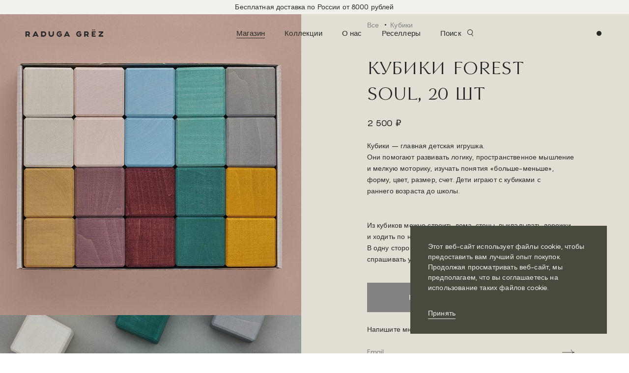

--- FILE ---
content_type: text/html; charset=UTF-8
request_url: https://raduga-grez.ru/shop/cubes-forest-soul?setgeo
body_size: 11770
content:
<!DOCTYPE html>
<html class="no-js" lang="ru">
	<head>
		<meta charset="utf-8" />
        <meta http-equiv="x-ua-compatible" content="ie=edge" />
	        <title>Кубики Forest soul, 20 шт - Raduga Grez</title>
            <meta name="viewport" content="width=device-width initial-scale=1.0" />
        <meta content="telephone=no" name="format-detection" />
        <meta name="HandheldFriendly" content="true" />
        <meta property="og:title" content="Raduga Grëz">
		<meta property="og:type" content="website">
		<meta property="og:description" content="Toys as Art">
		<meta property="og:image" content="http://rg.elpycode.ru/uploads/graph.jpg">
		<meta property="og:image:type" content="image/jpeg">
		<meta property="og:image:width" content="1024">
		<meta property="og:image:height" content="1024">
		
		<link rel="apple-touch-icon" sizes="180x180" href="/apple-touch-icon.png">
		<link rel="icon" type="image/png" sizes="32x32" href="/favicon-32x32.png">
		<link rel="icon" type="image/png" sizes="16x16" href="/favicon-16x16.png">
		<link rel="manifest" href="/site.webmanifest">
		<link rel="mask-icon" href="/safari-pinned-tab.svg" color="#5bbad5">
		<meta name="msapplication-TileColor" content="#da532c">
		<meta name="theme-color" content="#ffffff">
		
        <link href="/assets/2fa18b39/css/main.css" rel="stylesheet preload" as="style">		
                <script type="text/javascript">
			window.config = window.config || {};
			window.config.svg = {
				root: '/assets/2fa18b39/img/',
				filename: 'svg-symbols.svg'
			};
			(function(H){H.className=H.className.replace(/\bno-js\b/,'js')})(document.documentElement)
		</script>
      
         <style>
            .price__sale{text-decoration: line-through;opacity: .5;}
         </style>
	</head>
	<body>


<!-- Yandex.Metrika counter -->
<script type="text/javascript" >
   (function(m,e,t,r,i,k,a){m[i]=m[i]||function(){(m[i].a=m[i].a||[]).push(arguments)};
   m[i].l=1*new Date();
   for (var j = 0; j < document.scripts.length; j++) {if (document.scripts[j].src === r) { return; }}
   k=e.createElement(t),a=e.getElementsByTagName(t)[0],k.async=1,k.src=r,a.parentNode.insertBefore(k,a)})
   (window, document, "script", "https://mc.yandex.ru/metrika/tag.js", "ym");

   ym(93191375, "init", {
        clickmap:true,
        trackLinks:true,
        accurateTrackBounce:true,
        webvisor:true,
        ecommerce:"dataLayer"
   });
</script>
<noscript><div><img src="https://mc.yandex.ru/watch/93191375" style="position:absolute; left:-9999px;" alt="" /></div></noscript>
<!-- /Yandex.Metrika counter -->

    
		      				<div class="important">Бесплатная доставка по России от 8000 рублей</div>
				        <div class="page">
		            <div class="page__header">
                <header class="header">
                    <div class="container">
                        <div class="header__container">
	                        <a href="/" class="header__logo" title="raduga grez">
								<svg class="icon__logo" width="170px" height="15px">
									<use xlink:href="#logo"></use>
								</svg>
							</a>
                            <div class="header__menu">
                                <nav class="header_menu">
                                    <ul>
	                                	                                	<li class="header_menu__item current"><a href="/shop">Магазин</a></li>
                                        <li class="header_menu__item"><a href="/collections">Коллекции</a></li>
                                        <li class="header_menu__item"><a href="/about">О нас</a></li>
                                        <li class="header_menu__item"><a href="/stockist">Реселлеры</a></li>
                                        <li>
                                        	<a class="js_search_open" href="#">Поиск
									            <svg class="icon__icon-search" width="16px" height="16px">
									                <use xlink:href="#icon-search"></use>
									            </svg>
									        </a>
                                        </li>
	                                                                    </ul>
                                </nav>
                            </div>
                           
                            <div class="header__bag">
                                                           <div class="bag_header"><a class="bag_header__btn js_bag" href="/order"><span>0</span></a></div>
                                                       </div>
                            <button class="header__burger js_nav_open" type="button">
                                <svg class="icon__burger" width="24px" height="24px">
                                    <use xlink:href="#burger"></use>
                                </svg>
                            </button>
                        </div>
                    </div>
                </header>
            </div>
                    <main class="page__content">
	            <div class="unit">
    <div class="unit__left">
        <div class="unit_carousel">
            <div class="unit_carousel__content">
			                        <div class="unit_carousel__image">
                    <picture>
                        <source srcset="/uploads/thumbs/forest-soul-cubes-rg01003-01-1-af49dda7fa-105d09808219583022f84d0574966248.jpeg" media="(max-width: 767px)" />
                        <img src="/uploads/thumbs/forest-soul-cubes-rg01003-01-1-af49dda7fa-7dd67e2d4710326c9b2b2d4709cd8e8c.jpeg" />
                    </picture>
                </div>
                            <div class="unit_carousel__image">
                    <picture>
                        <source srcset="/uploads/thumbs/forest-soul-cubes-rg01003-03-bcbccd4192-054be34d48176d881db9f9a1680ca695.jpeg" media="(max-width: 767px)" />
                        <img src="/uploads/thumbs/forest-soul-cubes-rg01003-03-bcbccd4192-a829e353029ee4b6588eddcc2dd356d1.jpeg" />
                    </picture>
                </div>
                            <div class="unit_carousel__image">
                    <picture>
                        <source srcset="/uploads/thumbs/forest-soul-cubes-set-rg01003-3-97e61796ce-df556368ad9552ad98a04e4d83cfae32.jpeg" media="(max-width: 767px)" />
                        <img src="/uploads/thumbs/forest-soul-cubes-set-rg01003-3-97e61796ce-78b64ce69eb3ad1bc99364ae02f831f2.jpeg" />
                    </picture>
                </div>
                        </div>
            <div class="unit_carousel__nav">
                <div class="unit_carousel__prev">
                    <svg class="icon__arr-left-model" width="38px" height="20px">
                        <use xlink:href="#arr-left-model"></use>
                    </svg>

                </div>
                <div class="unit_carousel__next">
                    <svg class="icon__arr-right-model" width="63px" height="30px">
                        <use xlink:href="#arr-right-model"></use>
                    </svg>

                </div>
            </div>
        </div>
    </div>
    <div class="unit_title unit_title--mobile">
        <div class="unit_title__block">
	        <span>Cubes</span>
	            	<h1>Кубики Forest soul, 20 шт</h1>
                </div>
        <div class="unit_title__block">
	        <span>&nbsp;</span>
            				<p>
                    2 500&nbsp;₽ 
                                </p>
			        </div>
    </div>
    <div class="unit__right">
        <div class="unit__wrap">
            <div class="breadcrumbs">
	            <a class="breadcrumbs__item" href="/shop">Все</a>
	        	            <a class="breadcrumbs__item" href="/shop/cubes">Кубики</a>
	                    </div>
            <div class="unit_title">
	                    	<h1>Кубики Forest soul, 20 шт</h1>
                <p>
                    2 500&nbsp;₽ 
                                </p>
                        </div>
            <style>
	            @media screen and (min-width: 768px) {
	            	.toggle__content{max-height: 260px;overflow: auto;}
	            }
            </style>
            <div class="toggle js_toggle">
                <div class="toggle__content">
                    <p>Кубики – главная детская игрушка. <br/>Они помогают развивать логику, пространственное мышление и мелкую моторику, изучать понятия «больше-меньше», форму, цвет, размер, счет. Дети играют с кубиками c раннего возраста до школы.</p>
                    <p><br/>Из кубиков можно строить дома, стены, выкладывать дорожки и ходить по ним пальчиками. <br/>В одну сторону положить два кубика, а во вторую четыре и спрашивать у ребенка где больше. Кубики можно собирать в пары по цвету. <br/>Простые кубики не навязывают ребенку готовых решений.<br/>В воображении дети могут замещать кубиками другие предметы, например, стены замка, пирожные, животных, машины, самолёты, воду, деревья.<br/><br/>Чтобы построить башню из кубиков нужно проявить аккуратность и внимательность. Деревянные кубики дают больше представлений о физических понятиях – равновесии, силе притяжения, весе, форме чем пластиковые конструкторы.<br/><br/>Кубики сделаны из цельного дерева вручную и покрыты экологичный краской на водной основе самыми красивыми цветами: горчичный, лесной, ягодный, фиолетовый, цвет мха и зимнего неба.   Мы вручную удалили острые углы с каждого кубика, чтобы не было больно случайно наступить на игрушку. Игрушка не покрыта лаком, поэтому кубики не скользкие и детям удобнее из них строить.</p>
                </div>
                <div class="toggle__hidden">
                    
                </div>
                <div class="toggle__actions" style="display: none;">
                    <button class="show" type="button">
                        <svg class="icon__plus" width="10px" height="10px">
                            <use xlink:href="#plus"></use>
                        </svg>
                        Раскрыть                    </button>
                    <button class="hide" type="button">
                        <svg class="icon__minus" width="10px" height="10px">
                            <use xlink:href="#minus"></use>
                        </svg>
                        Спрятать                    </button>
                </div>
            </div>
                    	<div class="unit__out">
                <button class="btn" type="button" disabled="disabled"><span class="btn__label">Распродано</span>
                </button>
                <form method="post" action="" class="form_preorder">
	                <input type="hidden" name="product" value="55">
	                <div class="field before-send">
		                <p>Напишите мне, когда этот товар снова будет в наличии!</p>
	                    <div class="field__control">
	                        <div class="input_text">
	                            <button class="input_text__ico model js_input_enter" type="submit">
	                                <svg class="icon__arr-right-model" width="63px" height="30px">
	                                    <use xlink:href="#arr-right-model"></use>
	                                </svg>
	                            </button>
	                            <input type="text" name="email" id="unit_subscribe_email" placeholder="Email" required="required" autocomplete="off" />
	                        </div>
	                    </div>
	                </div>
	                <div class="after-send">
		                <br/>
		                Вы успешно подписались. Как только товар появится на складе, мы отправим уведомление.	                </div>
                </form>
            </div>
                    </div>
    </div>
</div>

<section class="section">
    <div class="container">
        <div class="row jc-sb">
            <div class="col-2">
                <h2 class="title--36">В&nbsp;деталях</h2>
            </div>
            <div class="col-8">
                <div class="accordion">
                    <div class="accordion__head">
                        <button><span>Материалы</span>
                            <svg class="icon__plus" width="10px" height="10px">
                                <use xlink:href="#plus"></use>
                            </svg>

                        </button>
                    </div>
                    <div class="accordion__content">
                        <p>Натуральное дерево<br/>Краска на водной основе</p>
                    </div>
                </div>
                <div class="accordion">
                    <div class="accordion__head">
                        <button><span>Размеры</span>
                            <svg class="icon__plus" width="10px" height="10px">
                                <use xlink:href="#plus"></use>
                            </svg>

                        </button>
                    </div>
                    <div class="accordion__content">
                        <p>20х16х4 cm</p>
                    </div>
                </div>
                <div class="accordion">
                    <div class="accordion__head">
                        <button><span>Изготовлено</span>
                            <svg class="icon__plus" width="10px" height="10px">
                                <use xlink:href="#plus"></use>
                            </svg>

                        </button>
                    </div>
                    <div class="accordion__content">
                        <p>Сделано в России</p>
                    </div>
                </div>
                <div class="accordion">
                    <div class="accordion__head">
                        <button><span>Особенности</span>
                            <svg class="icon__plus" width="10px" height="10px">
                                <use xlink:href="#plus"></use>
                            </svg>

                        </button>
                    </div>
                    <div class="accordion__content">
                        <p>Сделаны из цельного дерева, чтобы вы могли долго играть и передавать кубики по наследству.</p>
                    </div>
                </div>
            </div>
        </div>
    </div>
</section>

<section class="section section--beige">
    <div class="container">
        <div class="content_half">
            <div class="content_half__pic">
                <picture>
                	<source srcset="/uploads/thumbs/forest-soul-cubes-set-rg01003-4-d586f63e6d-cc50087dc4f2e3d7df6162fa257f1892.jpeg" media="(max-width: 767px)" />
	                <img src="/uploads/thumbs/forest-soul-cubes-set-rg01003-4-d586f63e6d-5112e17a90866a714b075fba0a7b0dc9.jpeg" />
                </picture>
            </div>
            <div class="content_half__content">
                <h2>Как играть?</h2>
                <p>- Постройте амфитеатр/стадион/арену и покажите представление для зрителей.</p><p>- Постройте самую высокую башню из возможных, а затем станьте ветром и попытайтесь ее снести.</p><p>- Соберите кегли и поиграйте в боулинг.</p><p>- Соберите разные фигуры: круг, треугольник, сердце, корону, снежинку и т.д.</p><p>- Представьте, что кубики - это цветные пиксели, и рисуйте ими.</p><p>- Постройте башню, используя все 20 кубиков из набора.</p><p>- Постройте дом для страуса или крокодила.</p><p>- Стройте вместе по очереди, добавляя по одному кубику.</p>            </div>
        </div>
    </div>
</section>

<section class="section">
    <div class="container">
        <div class="examples">
            <div class="examples__col">
                <div class="examples_head">
                    <div class="examples_head__label">Toys in life</div>
                    <div class="examples_head__title">Как и кто играет с нашими игрушками?</div>
                </div>
                            <a href="https://www.instagram.com/p/CMcvz_mrrA8/?utm_medium=copy_link" class="examples_item" target="_blank">
                    <div class="examples_item__user">@madebymowie</div>
                    <div class="examples_item__image">
                        <picture>
                            <source srcset="/uploads/thumbs/snimok-ekrana-2021-10-06-v-14160-f18bda0507-d4707c6258399d9d0330f443c69b1bdd.png" media="(max-width: 767px)" />
                            <img src="/uploads/thumbs/snimok-ekrana-2021-10-06-v-14160-f18bda0507-f9bd8189436ffd4e5ca408916bbe9c41.png" />
                        </picture>
                    </div>
                </a>
            </div><div class="examples__col">                <a href="https://www.instagram.com/p/CDaxOhOng2Z/?utm_medium=copy_link " class="examples_item" target="_blank">
                    <div class="examples_item__user">@these.arethedays</div>
                    <div class="examples_item__image">
                        <picture>
                            <source srcset="/uploads/thumbs/snimok-ekrana-2021-10-01-v-15550-a0d6a042a7-1bb1b2bfa8baeacd6edb2c0ffba9278a.png" media="(max-width: 767px)" />
                            <img src="/uploads/thumbs/snimok-ekrana-2021-10-01-v-15550-a0d6a042a7-413c757f4e9e224d697d0a57301027f7.png" />
                        </picture>
                    </div>
                </a>
                        </div>
        </div>
    </div>
</section>

<section class="section section--wood">
    <div class="container">
        <div class="related">
            <div class="related__title">Другие игрушки</div>
            <div class="related__list swiper-container">
                <div class="swiper-wrapper">
	                                <div class="swiper-slide">
                        <div class="unit_preview">
	                        <div class="unit_preview__back">
	                            <img src="/uploads/thumbs/200904radugagrezcampaign0024-3b134eb707-5668a42f7f306899de254a506cc9a220.jpeg" />
	                        </div>
	                    	                        <div class="unit_preview__hover">
	                            <img src="/uploads/thumbs/200904radugagrezcampaign4134-376283aade-021137b8b79ba454168cd61a25979f79.jpeg" />
	                        </div>
	                    	                        <a class="unit_preview__content" href="/shop/infante-building-blocks">
	                            <h4>Конструктор Инфанта</h4>
	                        								<p>4500₽</p>
								                        </a>
	                    	                        <button class="unit_preview__bag js_add_to_cart" data-id="32" type="button">Добавить в корзину</button>
	                    	                    </div>
                    </div>
                                    <div class="swiper-slide">
                        <div class="unit_preview">
	                        <div class="unit_preview__back">
	                            <img src="/uploads/thumbs/280904radugagrezcampaign0018dust-f6c33873e4-51f7ddf74b2349edfb8335b21420b186.jpeg" />
	                        </div>
	                    	                        <div class="unit_preview__hover">
	                            <img src="/uploads/thumbs/200904radugagrezcampaign0016-c1cf91b4c6-8a4badd1d6b963b0a35359f8dc8585ad.jpeg" />
	                        </div>
	                    	                        <a class="unit_preview__content" href="/shop/butterfly-arcs">
	                            <h4>Дуги Крыло бабочки</h4>
	                        								<p>700₽</p>
								                        </a>
	                    	                        <button class="unit_preview__bag js_add_to_cart" data-id="37" type="button">Добавить в корзину</button>
	                    	                    </div>
                    </div>
                                    <div class="swiper-slide">
                        <div class="unit_preview unit_preview--outofstock">
	                        <div class="unit_preview__back">
	                            <img src="/uploads/thumbs/raduga-katalog6575-f0402f8bf3-1c42b1985dfac5dce56b83f58248b040.jpeg" />
	                        </div>
	                    	                        <a class="unit_preview__content" href="/shop/half-sphere-earth">
	                            <h4>Полусферы цвет Земля</h4>
	                        								<p>1500₽</p>
								                        </a>
	                    	                    	<a href="/shop/half-sphere-earth" class="unit_preview__bag" type="button">Распродано</a>
	                    	                    </div>
                    </div>
                                    <div class="swiper-slide">
                        <div class="unit_preview unit_preview--outofstock">
	                        <div class="unit_preview__back">
	                            <img src="/uploads/thumbs/forest-set-rg03001-07-60f7940101-629a5df0324cc5e2314ef59241d42373.jpeg" />
	                        </div>
	                    	                        <a class="unit_preview__content" href="/shop/forest">
	                            <h4>Лес цветной</h4>
	                        								<p>2890₽</p>
								                        </a>
	                    	                    	<a href="/shop/forest" class="unit_preview__bag" type="button">Распродано</a>
	                    	                    </div>
                    </div>
                                    <div class="swiper-slide">
                        <div class="unit_preview">
	                        <div class="unit_preview__back">
	                            <img src="/uploads/thumbs/rg02007-teasetterrablue0824-c82920361a-e94a65e12ddf5d37de2bc3e490711852.jpeg" />
	                        </div>
	                    	                        <div class="unit_preview__hover">
	                            <img src="/uploads/thumbs/rg02007-teasetterrablue0813-ad7615a7fd-d6dc9281747fba34f9ef7503b25b137c.jpeg" />
	                        </div>
	                    	                        <a class="unit_preview__content" href="/shop/tea-set-terra-blue">
	                            <h4>Чайный набор Терра и синий</h4>
	                        								<p>2750₽</p>
								                        </a>
	                    	                        <button class="unit_preview__bag js_add_to_cart" data-id="61" type="button">Добавить в корзину</button>
	                    	                    </div>
                    </div>
                                    <div class="swiper-slide">
                        <div class="unit_preview unit_preview--outofstock">
	                        <div class="unit_preview__back">
	                            <img src="/uploads/thumbs/200904radugagrezcampaign5528-61c9ad4a47-467562c06ba9e7066806d85000068e90.jpeg" />
	                        </div>
	                    	                        <a class="unit_preview__content" href="/shop/wild-flower-vehicle">
	                            <h4>Машинка Полевой цветок</h4>
	                        								<p>1150₽</p>
								                        </a>
	                    	                    	<a href="/shop/wild-flower-vehicle" class="unit_preview__bag" type="button">Распродано</a>
	                    	                    </div>
                    </div>
                                    <div class="swiper-slide">
                        <div class="unit_preview unit_preview--outofstock">
	                        <div class="unit_preview__back">
	                            <img src="/uploads/thumbs/170a3761-170774a80b-f52f3a8c25674bdb0cd79bbe6382297c.jpeg" />
	                        </div>
	                    	                        <a class="unit_preview__content" href="/shop/arcs-pastel-9-arcs">
	                            <h4>Дуги Пастельные, 9 дуг</h4>
	                        								<p>2090₽</p>
								                        </a>
	                    	                    	<a href="/shop/arcs-pastel-9-arcs" class="unit_preview__bag" type="button">Распродано</a>
	                    	                    </div>
                    </div>
                                    <div class="swiper-slide">
                        <div class="unit_preview unit_preview--outofstock">
	                        <div class="unit_preview__back">
	                            <img src="/uploads/thumbs/raduga-catalog0678-52c080abc7-03f25f5dc349c813a56edf9a6340e2cb.jpeg" />
	                        </div>
	                    	                        <a class="unit_preview__content" href="/shop/stacking-tower-rainbow">
	                            <h4>Пирамидка Радужная</h4>
	                        								<p>2350₽</p>
								                        </a>
	                    	                    	<a href="/shop/stacking-tower-rainbow" class="unit_preview__bag" type="button">Распродано</a>
	                    	                    </div>
                    </div>
                                    <div class="swiper-slide">
                        <div class="unit_preview unit_preview--outofstock">
	                        <div class="unit_preview__back">
	                            <img src="/uploads/thumbs/raduga-grez0566-92f08ea82f-aaf0eb6364554f6135b2c983a621b63f.jpeg" />
	                        </div>
	                    	                        <a class="unit_preview__content" href="/shop/building-blocks-the-pushkin-museum">
	                            <h4>Конструктор "Пушкинский музей"</h4>
	                        								<p>6950₽</p>
								                        </a>
	                    	                    	<a href="/shop/building-blocks-the-pushkin-museum" class="unit_preview__bag" type="button">Распродано</a>
	                    	                    </div>
                    </div>
                                </div>
                <div class="swiper-pagination"></div>
            </div>
        </div>
    </div>
</section>
<style>
.unit_carousel__image video{width: 100%;height: 100%;object-fit:cover;}
.form_preorder .after-send{display: none;}
.form_preorder.is-sended .before-send{display: none;}
.form_preorder.is-sended .after-send{display: block;}
</style>
<script type="text/javascript">
	if (document.querySelector('.form_preorder')) {
		document.querySelector('.form_preorder').addEventListener('submit', function (event) {
			if (event) {
				event.preventDefault();
			}
			var formData = new FormData(event.target);
			var request = new XMLHttpRequest();
			request.open('POST', '/ajax/preorder');
			request.send(formData);

			document.querySelector('.form_preorder').classList.add('is-sended');
		}, false);
	}
</script>	        </main>
	                <div class="page__footer">
                <section class="section section--wood">
                    <div class="section__back">
	                    <picture>
				        	<source srcset="/uploads/thumbs/bg-subscribe-1cbed031fdde3c987ec1422680890695.webp" type="image/webp" media="(max-width: 767px)" />
				            <source srcset="/uploads/thumbs/bg-subscribe-9f1c6019daf0f0f36dc5bc2611cb9efa.jpeg" media="(max-width: 767px)" />
				            <source srcset="/uploads/thumbs/bg-subscribe-d68228b11f1338daa27ccba055146f1c.webp" type="image/webp" />
				            <img src="/uploads/thumbs/bg-subscribe-0374dda70bd78ac4d53994052e15e26b.jpeg" />
				        </picture>
                    </div>
                    <div class="container">
                        <form class="form_subscribe" action="/ajax/subscriberu" method="post">
	                    	                    	<div class="form_subscribe__title" style="text-transform: inherit;">Подпишитесь на&nbsp;наши письма о&nbsp;том как играть с&nbsp;детьми</div>
	                                                <div class="form_subscribe__field">
                                <div class="field">
                                    <div class="field__control">
                                        <div class="input_text input_text--big">
                                            <button class="input_text__ico model" type="submit">
                                                <svg class="icon__arr-right-model" width="63px" height="30px">
                                                    <use xlink:href="#arr-right-model"></use>
                                                </svg>
                                            </button>
                                            <input type="text" name="email" id="form_subscribe_email" placeholder="email" required="required" autocomplete="off" />
                                        </div>
                                    </div>
                                                                	<span class="field__hint">Спасибо! Вы успешно подписались.</span>
                                                                </div>
                            </div>
                        </form>
                    </div>
                </section>
            
                <footer class="footer">
                    <div class="container">
                        <div class="row">
                            <div class="col">
                                <div class="footer_contact">
	                                                                <div class="footer_contact__title">Есть вопросы?</div>
                                                                    <div class="footer_contact__email"><a href="mailto:hello@raduga-grez.ru">hello@raduga-grez.ru</a>
                                    </div>
                                </div>
                            </div>
                            <div class="col">
                                <div class="footer_nav">
                                    <div class="footer_menu">
                                        <div class="footer_menu__title">О нас</div>
                                        <ul>
                                            <li><a href="/about">О нас</a></li>
                                        </ul>
                                    </div>
                                    <div class="footer_menu">
                                        <div class="footer_menu__title">Клиентам</div>
                                        <ul>
                                            <li><a href="/wholesale">Оптовым клиентам</a></li>
                                            <li><a href="/faq">Вопросы и ответы</a></li>
                                            <li><a href="/delivery">Доставка & оплата</a></li>
                                            <li><a href="/returns">Возврат</a></li>
                                            <li><a href="/terms">Положения и условия</a></li>
                                            <li><a href="/privacy">Политика конфиденциальности</a></li>
                                        </ul>
                                    </div>
                                    <div class="footer_menu">
                                        <div class="footer_menu__title">Контакты</div>
                                        <ul>
                                            <li><a href="/stockist">Где купить?</a></li>
                                        </ul>
                                    </div>
                                    <div class="footer_menu">
                                        <div class="footer_menu__title">Социальные сети</div>
                                        <ul>
                                            <li><a href="https://www.pinterest.ru/radugagrez/_created/" target="_blank">Pinterest</a></li>
                                            <li><a href="https://t.me/raduga_grez" target="_blank">Telegram</a></li>
                                        </ul>
                                    </div>
                                </div>
                            </div>
                        </div>
                        <div class="footer__to-top js_to-top"><a href="#">Наверх</a></div>
                        <div class="footer__copyright">&copy; 2026 All rights reserved RADUGA GRËZ</div>
                    </div>
                </footer>
                        </div>
        <div class="modal geo">
            <div class="modal__wrap"></div>
            <div class="modal__content">
                <div class="modal_geo">
                    <div class="modal_geo__title">Choose your region</div>
                    <div class="modal_geo__text">Please choose your region. This information is needed for shipping.</div>
                    <div class="modal_geo__list">
                        <div class="modal_geo__col">
	                        <a class="modal_geo__item" href="https://raduga-grez.com/shop/cubes-forest-soul?setgeo">Europe</a>
	                        <a class="modal_geo__item" href="https://raduga-grez.com/shop/cubes-forest-soul?setgeo">America</a>
	                        <a class="modal_geo__item" href="https://raduga-grez.ru/shop/cubes-forest-soul?setgeo">Russia, Belarus, Kazakhstan, Armenia</a>
	                        <a class="modal_geo__item" href="https://raduga-grez.com/shop/cubes-forest-soul?setgeo">Australia, New Zealand</a>
	                        <a class="modal_geo__item" href="https://raduga-grez.com/shop/cubes-forest-soul?setgeo">Asia</a>
	                        <a class="modal_geo__item" href="https://raduga-grez.com/shop/cubes-forest-soul?setgeo">Rest of the World</a>
                        </div>
                    </div>
                </div>
            </div>
        </div>
        <div class="modal promo">
            <div class="modal__wrap js-promo-close"></div>
            <div class="modal__content">
                <div class="modal__close js-promo-close">
                    <svg class="icon__icon-close" width="16px" height="16px">
                        <use xlink:href="#icon-close"></use>
                    </svg>
                </div>
                <div class="modal_promo">
                    <div class="modal_promo__image">
                        <img src="/assets/2fa18b39/img/content/promo_bg.jpg" style="border-radius: 0 5rem 5rem 0;" />
                    </div>
                    <div class="modal_promo__form">
	                    <form class="form_start" action="/ajax/subscriberu" method="post">
	                        <div class="start_form--sended">
															<div class="modal_promo__title">Спасибо!</div>
								<div class="modal_promo__text">Вы успешно подписаны.</div>
														</div>
	                        <div class="start_form">
		                    		                        <div class="modal_promo__title"><span>-10% </span> на первый заказ </div>
		                        <div class="modal_promo__text">Вы узнаете первыми о новых коллекциях и специальных предложениях.</div>
		                    		                        <div class="modal_promo__input">
		                            <div class="field">
		                                <div class="field__control">
		                                    <div class="input_text">
		                                        <input type="text" name="email" id="form_subscribe_email" placeholder="email" required="required" autocomplete="off" />
		                                    </div>
		                                </div>
		                            </div>
		                        </div>
		                        <div class="modal_promo__action">
		                            <button class="btn" type="submit"><span class="btn__label">Вступить в клуб</span></button>
		                        </div>
	                        </div>
	                    </form>
                    </div>
                </div>
            </div>
        </div>
        <div class="modal__bg"></div>
              <div class="bag_modal" id="cart">
            <div class="bag_modal__header">
                <div class="bag_modal__title">Корзина ({{cart.length}})</div>
                <div class="bag_modal__close">
                    <svg class="icon__icon-close" width="16px" height="16px">
                        <use xlink:href="#icon-close"></use>
                    </svg>
                </div>
            </div>
            <div class="bag_modal__empty" v-if="cart.length == 0">
	            <div class="bag_modal__text">
		            <p>В вашей корзине пока нет товаров!</p>
		            <a href="/shop">В магазин</a>
	            </div>
            </div>
            <div class="bag_modal__content" v-if="cart.length > 0">
	            <div class="bag_modal__hint" style="background: #c4bfa6;text-align: center;margin-bottom: 3rem;padding:.3rem 0;" v-if="total<8000">
	                Добавьте еще на {{Math.round(8000-total)}}₽ и получите бесплатную доставку до пункта выдачи СДЕК                </div>
                <div class="bag_unit" v-for="item in cart">
                    <div class="bag_unit__pic">
                        <img :src="item.image" :alt="item.name" />
                    </div>
                    <div class="bag_unit__content">
                        <p>{{item.name}}</p>
                        <div class="bag_counter js_bag_counter">
                            <p>Кол-во:</p>
                            <button class="bag_counter__control" v-on:click="minus($event)" :data-id="item.id">
                                <svg class="icon__minus" width="10px" height="10px">
                                    <use xlink:href="#minus"></use>
                                </svg>
                            </button>
                            <input class="bag_counter__arg" type="text" :value="item.quantity" disabled="disabled" maxlength="2" />
                            <button class="bag_counter__control" v-on:click="plus($event)" :data-id="item.id">
                                <svg class="icon__plus" width="10px" height="10px">
                                    <use xlink:href="#plus"></use>
                                </svg>
                            </button>
                        </div>
                        <div class="bag_unit__delete">
                            <button type="button" v-on:click="remove($event)" :data-id="item.id">Убрать</button>
                        </div>
                    </div>
                    <div class="bag_unit__price" v-if="item.price == item.priceFull" style="text-align:right;">
                        <span>{{item.price}}</span>₽                                        </div>
                    <div class="bag_unit__price" v-if="item.price != item.priceFull">
                        <span>{{item.price}}</span>₽</br/><ins><span>{{item.priceFull}}</span>₽</ins>
                    </div>
                </div>
            </div>
            <div class="bag_modal__footer" v-if="cart.length > 0">
                <div class="bag_modal__total" style="position:relative;padding-bottom:1.5rem;">
                    <span>Итого</span>
                    <span>{{total}}₽</span>
                                </div>
                <div class="bag_modal__action">
                    <a href="/order" class="btn btn--black"><span class="btn__label">Оформить заказ</span></a>
                </div>
            </div>
        </div>
              <div class="search_modal">
            <div class="container">
                <div class="search_modal__close">
                    <svg class="icon__icon-close" width="16px" height="16px">
                        <use xlink:href="#icon-close"></use>
                    </svg>
                </div>
                <div class="search_modal__form">
	                <form method="get" action="/search">
	                    <div class="field">
	                        <div class="field__control">
	                            <div class="input_text">
	                                <button class="input_text__search js_input_search" type="submit">
	                                    <svg class="icon__icon-search" width="16px" height="16px">
	                                        <use xlink:href="#icon-search"></use>
	                                    </svg>
	                                </button>
	                                <input type="text" name="q" id="modal_search" placeholder="Поиск" autocomplete="off" />
	                            </div>
	                        </div>
	                    </div>
	                    <div class="search_modal_suggested">
	                        <div class="search_modal_suggested__title">Пример</div>
	                        <div class="search_modal_suggested__list">
	                            <ul>
	                                <li><a href="/search?q=pallete building">Pallete building</a></li>
	                                <li><a href="/search?q=building blocks">Building blocks</a></li>
	                                <li><a href="/search?q=triple set">Triple set</a></li>
	                                <li><a href="/search?q=artist">Artist collection</a></li>
	                            </ul>
	                        </div>
	                    </div>
	                </form>
                </div>
            </div>
        </div>
        <div class="nav_menu">
            <div class="nav_menu__back js_subnav_close">
                <svg class="icon__arr-left-model" width="38px" height="20px">
                    <use xlink:href="#arr-left-model"></use>
                </svg>

            </div>
            <div class="nav_menu__close js_nav_close">
                <svg class="icon__icon-close" width="16px" height="16px">
                    <use xlink:href="#icon-close"></use>
                </svg>

            </div>
            <div class="nav_menu__content">
                <div class="nav_menu__menu">
                    <ul>
                        <li class="js_subnav_open"><a href="/shop">Магазин</a></li>
                        <li><a href="/collections">Коллекции</a></li>
                        <li><a href="/about">О нас</a></li>
                        <li><a href="/stockist">Реселлеры</a></li>
                        <li><a href="/search">Поиск</a></li>
                    </ul>
                </div>
                <div class="nav_menu__logotype">
                    <svg class="icon__logo" width="170px" height="15px">
                        <use xlink:href="#logo"></use>
                    </svg>
                </div>
                <div class="nav_menu__image">
                    <picture>
                        <img src="/app/media/img/content/_menu.jpg" />
                    </picture>
                </div>
            </div>
            <div class="nav_menu__content nav_menu--sub">
                <div class="nav_menu__submenu">
                    <div class="nav_menu__title">Категории</div>
                    <ul>
                        <li><a href="/shop">Все</a></li>
                                            <li><a href="/shop/arch-stackers">Дуги</a></li>
                                            <li><a href="/shop/building-blocks">Конструкторы</a></li>
                                            <li><a href="/shop/cubes">Кубики</a></li>
                                            <li><a href="/shop/imaginative-play">Открытая игра</a></li>
                                            <li><a href="/shop/stacking-towers">Пирамидки</a></li>
                                            <li><a href="/shop/rolling-toys">Каталки</a></li>
                                        </ul>
                    <div class="nav_menu__title">Коллекции</div>
                    <ul>
                        <li><a href="/shop">Все</a></li>
                                            <li><a href="/shop/fairytale">Сказки</a></li>
                                            <li><a href="/shop/flowers">Цветы</a></li>
                                            <li><a href="/shop/diversity">Равенство</a></li>
                                            <li><a href="/shop/basic">Базовая</a></li>
                                            <li><a href="/shop/artists-child">Ребенок художника</a></li>
                                            <li><a href="/shop/bushwa">Околесица</a></li>
                                            <li><a href="/shop/pushkin-museum">Пушкинский Музей</a></li>
                                            <li><a href="/shop/falconnier">Фальконье</a></li>
                                            <li><a href="/shop/ges-2">"ГЭС-2"</a></li>
                                        </ul>
                    <div class="nav_menu__title"><a href="/shop">Все товары</a></div>
                </div>
            </div>
        </div>

            <div class="cookies">
	        <div class="cookies__text">Этот веб-сайт использует файлы cookie, чтобы предоставить вам лучший опыт покупок. Продолжая просматривать веб-сайт, мы предполагаем, что вы соглашаетесь на использование таких файлов cookie.</div>
	        <div class="cookies__action">
		        <a href="#" class="js-cookies-close">Принять</a>
	        </div>
        </div>
    
		<script src="/assets/2fa18b39/js/separate-js/vue.min.js"></script>
<script src="/assets/2fa18b39/js/separate-js/vue-the-mask.js"></script>
<script src="/assets/2fa18b39/js/separate-js/lax.js"></script>
<script src="/assets/2fa18b39/js/main.min.js"></script>				
		<style>
			.section__back img{object-position: 50% 100%;}
			.header_menu > ul > li > a svg {pointer-events: all;}
			.bag_unit__price ins{text-decoration: line-through;color:#666;}
			.examples__col .examples_item__image{max-height: 100% !important;}
			@media screen and (max-width: 1024px) {
				.unit_preview__category{display: none;}
				.unit_preview__bag{display: none;}
				.unit_preview__content p{margin-bottom: 0;}
				.bag_header__btn:before{width: 1rem; height: 1rem;}
				.bag_header__btn.current:before{width: 2.4rem;height: 2.4rem;}
			}
			@media screen and (min-width: 768px) {
				.form_subscribe{
					width: 64rem;
				}
			}
			.start_form--sended{display: none;}	
			.is-sended .start_form{display: none;}
			.is-sended .start_form--sended{display: block;text-align: center;}
			.bag_unit__price{white-space: nowrap;}
			.bag_counter p{white-space: nowrap;}
			.modal.geo .modal_geo__col{flex: 0 0 100%;}
		</style>
		
		<script type="text/javascript">
			if (document.querySelector('.form_subscribe')) {
				document.querySelector('.form_subscribe').addEventListener('submit', function (event) {
					if (event) {
						event.preventDefault();
					}
					var formData = new FormData(event.target);
					var request = new XMLHttpRequest();
					request.open('POST', '/ajax/subscriberu');
					request.send(formData);
		
					document.querySelector('.form_subscribe').classList.add('is-sended');
				}, false);
			}
			if (document.querySelector('.js_minus') && document.querySelector('.js_plus')) {
				document.querySelector('.js_minus').onclick = function (e) {
					var value = e.target.closest('.js_unit_counter').querySelector('input').value;
					value = parseInt(value);
					if (value > 1) {
						value--;
					}
					e.target.closest('.js_unit_counter').querySelector('input').value = value;
				};
				document.querySelector('.js_plus').onclick = function (e) {
					var value = e.target.closest('.js_unit_counter').querySelector('input').value;
					value = parseInt(value);
					value++;
					e.target.closest('.js_unit_counter').querySelector('input').value = value;
				};
			}
			if (document.querySelector('.js-search-types a')) {
				document.querySelectorAll('.js-search-types a').forEach(function (item) {
					item.onclick = function (e) {
						let type = e.target.dataset.slug;
						
						document.querySelectorAll('.js-search-types .current').forEach(function (item) {
							item.classList.remove('current');
						});

						document.querySelectorAll('.search_page__type.current').forEach(function (item) {
							item.classList.remove('current');
						});
						
						e.target.classList.add('current');
						document.querySelector('.search_page__type[data-slug="' + type + '"]').classList.add('current');
						
						e.preventDefault();
					};
				});
			}
			
			if (document.querySelector('.form_start')) {
				document.querySelector('.form_start').addEventListener('submit', function (event) {
					if (event) {
						event.preventDefault();
					}
					var formData = new FormData(event.target);
					var request = new XMLHttpRequest();
					request.open('POST', '/ajax/subscriberu');
					request.send(formData);
		
					document.querySelector('.form_start').classList.add('is-sended');
				}, false);
			}
			
			if (document.querySelector('.js-promo-close')) {
				document.querySelectorAll('.js-promo-close').forEach(function (item) {
					item.onclick = function () {
						document.querySelector('body').classList.remove('is-promo');
						return false;
					};
				});
			}
			
			if (document.querySelector('.js-geo-close')) {
				document.querySelectorAll('.js-geo-close').forEach(function (item) {
					item.onclick = function () {
						document.querySelector('body').classList.remove('is-geo');
						return false;
					};
				});
			}
					setTimeout(function () {
				document.querySelector('body').classList.add('is-promo');
				try {
						fetch('/ajax/set-promo', {
							headers: {
								'Content-Type': 'application/json; charset=utf-8'
							},
							method: 'POST',
							body: JSON.stringify({})
						}).then(function (response) {
							return response.text().then(function (text) {

							});
						});
					} catch (error) {
						console.log(error);
					}
			}, 90000);
			
						</script>
		<!-- Yandex.Metrika counter --> <script type="text/javascript" > (function(m,e,t,r,i,k,a){m[i]=m[i]||function(){(m[i].a=m[i].a||[]).push(arguments)}; m[i].l=1*new Date();k=e.createElement(t),a=e.getElementsByTagName(t)[0],k.async=1,k.src=r,a.parentNode.insertBefore(k,a)}) (window, document, "script", "https://mc.yandex.ru/metrika/tag.js", "ym"); ym(86276742, "init", { clickmap:true, trackLinks:true, accurateTrackBounce:true, webvisor:true }); </script> <noscript><div><img src="https://mc.yandex.ru/watch/86276742" style="position:absolute; left:-9999px;" alt="" /></div></noscript> <!-- /Yandex.Metrika counter -->

<script src="https://ajax.googleapis.com/ajax/libs/jquery/3.6.4/jquery.min.js"></script>

<script>
    $(document).ready(function (){
 
        $('.js_add_to_cart').click(function() {
            ym(93191375,'reachGoal','AddToCart');
            console.log('AddToCart');
        });


if (($('#address').val() != '')&($('#name').val() != '')&($('#email').val() != '')&($('#phone').val() != '')&($('#form_order_terms').is(':checked') == true)&($('#city').val() != '')&($('#region').val() != '')&($('#street').val() != '')&($('#flat').val() != '')) {
                var price = 0;
 
                price = $('.order__action .btn__label').text().replace(/[^0-9]/g,"");
                var goalParams = {
                   order_price: price,
                   currency: "RUB"
                }
                ym(93191375, 'reachGoal', 'Purchase', goalParams);
                console.log('Purchase');
                console.log(price);
            }

 
 
        $(document).on('click','.hero__buttons #pay', function(){ 
                var price = 0;
                price = $('.hero__buttons #pay span').text().replace(/[^0-9]/g,"");
                var goalParams = {
                   order_price: price,
                   currency: "RUB"
                }
                ym(93191375, 'reachGoal', 'Purchase', goalParams);
                console.log('Purchase');
                console.log(price);

        });        

    });
</script>



	</body>
</html>


--- FILE ---
content_type: text/html; charset=UTF-8
request_url: https://raduga-grez.ru/ajax/cart
body_size: 105
content:
{"items":[],"quantity":0,"subtotal":"0","total":"500","delivery":"введите индекс"}

--- FILE ---
content_type: text/css
request_url: https://raduga-grez.ru/assets/2fa18b39/css/main.css
body_size: 22331
content:
/* normalize.css v3.0.3 | MIT License | github.com/necolas/normalize.css */
html {
  font-family: sans-serif /* 1 */;
  -ms-text-size-adjust: 100% /* 2 */;
  -webkit-text-size-adjust: 100% /* 2 */;
}
body {
  margin: 0;
}
article,
aside,
details,
figcaption,
figure,
footer,
header,
main,
menu,
nav,
section,
summary {
  display: block;
}
audio,
canvas,
progress,
video {
  display: inline-block /* 1 */;
  vertical-align: baseline /* 2 */;
}
audio:not([controls]) {
  display: none;
  height: 0;
}
[hidden],
template {
  display: none;
}
a {
  background-color: transparent;
}
a:active,
a:hover {
  outline: 0;
}
abbr[title] {
  border-bottom: 1px dotted;
}
b,
strong {
  font-weight: bold;
}
dfn {
  font-style: italic;
}
mark {
  background: #ff0;
  color: #000;
}
sub,
sup {
  font-size: 75%;
  line-height: 0;
  position: relative;
  vertical-align: baseline;
}
sup {
  top: -0.5em;
}
sub {
  bottom: -0.25em;
}
img {
  border: 0;
}
svg:not(:root) {
  overflow: hidden;
}
figure {
  margin: 0;
}
hr {
  -webkit-box-sizing: content-box;
          box-sizing: content-box;
  height: 0;
}
pre {
  overflow: auto;
}
code,
kbd,
pre,
samp {
  font-family: monospace, monospace;
  font-size: 1em;
}
button,
input,
optgroup,
select,
textarea {
  color: inherit /* 1 */;
  font: inherit /* 2 */;
  margin: 0 /* 3 */;
}
fieldset {
  margin: 0;
  padding: 0;
  border: 0;
  outline: 0;
  font-size: 100%;
  vertical-align: baseline;
  background: transparent;
}
button {
  overflow: visible;
}
button,
select {
  text-transform: none;
}
button,
html input[type="button"],
input[type="reset"],
input[type="submit"] {
  -webkit-appearance: button /* 2 */;
  cursor: pointer /* 3 */;
}
button[disabled],
html input[disabled] {
  cursor: default;
}
button::-moz-focus-inner,
input::-moz-focus-inner {
  border: 0;
  padding: 0;
}
input {
  line-height: normal;
}
input[type="checkbox"],
input[type="radio"] {
  -webkit-box-sizing: border-box /* 1 */;
          box-sizing: border-box /* 1 */;
  padding: 0 /* 2 */;
}
input[type="number"]::-webkit-inner-spin-button,
input[type="number"]::-webkit-outer-spin-button {
  height: auto;
}
input[type="search"] {
  -webkit-appearance: textfield /* 1 */;
  -webkit-box-sizing: content-box /* 2 */;
  box-sizing: content-box;
}
input[type="search"]::-webkit-search-cancel-button,
input[type="search"]::-webkit-search-decoration {
  -webkit-appearance: none;
}
legend {
  border: 0 /* 1 */;
  padding: 0 /* 2 */;
}
textarea {
  overflow: auto;
}
optgroup {
  font-weight: bold;
}
table {
  border-collapse: collapse;
  border-spacing: 0;
}
td,
th {
  padding: 0;
}
blockquote {
  margin: 0;
}
/* Libraries, which is used in current project. */
@font-face {
  font-family: 'Pangram';
  src: url("../fonts/Pangram-Regular.woff2") format("woff2"), url("../fonts/Pangram-Regular.woff") format("woff");
  font-weight: 400;
  font-style: normal;
}
@font-face {
  font-family: 'Hatton';
  src: url("../fonts/Hatton-Regular.woff2") format("woff2"), url("../fonts/Hatton-Regular.woff") format("woff");
  font-weight: 400;
  font-style: normal;
}
@font-face {
  font-family: 'ALSAlumna';
  src: url("../fonts/ALSAlumna.woff2") format("woff2"), url("../fonts/ALSAlumna.woff") format("woff");
  font-weight: 400;
  font-style: normal;
}
#__bs_notify__ {
  display: none !important;
}
.title--54,
.hero h1,
.form_subscribe__title,
.about_content h2 {
  font-size: 7rem;
  line-height: 1.3em;
}
@media screen and (max-width: 767px) {
  .title--54,
  .hero h1,
  .form_subscribe__title,
  .about_content h2 {
    font-size: 3.6rem;
    line-height: 4.5rem;
  }
}
.title--48,
.about_preview h2,
.about_reviews > h2 {
  font-size: 5.5rem;
  line-height: 1.3em;
}
@media screen and (max-width: 767px) {
  .title--48,
  .about_preview h2,
  .about_reviews > h2 {
    font-size: 2.6rem;
    line-height: 4.3rem;
  }
}
.title--36,
.hero_light h1,
.related__title,
.stocklist__wrap h1,
.collection_preview__wrap h1,
.stories_list__title,
.story_head__title,
.about_faq__content h1 {
  font-size: 4rem;
  line-height: 1.3em;
  -webkit-transition: all 0.3s ease;
  transition: all 0.3s ease;
}
@media screen and (min-width: 768px) and (max-width: 1360px) {
  .title--36,
  .hero_light h1,
  .related__title,
  .stocklist__wrap h1,
  .collection_preview__wrap h1,
  .stories_list__title,
  .story_head__title,
  .about_faq__content h1 {
    font-size: 3.2rem;
  }
}
@media screen and (max-width: 767px) {
  .title--36,
  .hero_light h1,
  .related__title,
  .stocklist__wrap h1,
  .collection_preview__wrap h1,
  .stories_list__title,
  .story_head__title,
  .about_faq__content h1 {
    font-size: 2.6rem;
  }
}
.title--34,
.modal_promo__title,
.hero h3,
.categories_item__name,
.content_half__content h2,
.unit_preview__main > h2,
.unit_title h1,
.search_page__title,
.start__title {
  font-size: 4rem;
  line-height: 1.3em;
}
@media screen and (max-width: 767px) {
  .title--34,
  .modal_promo__title,
  .hero h3,
  .categories_item__name,
  .content_half__content h2,
  .unit_preview__main > h2,
  .unit_title h1,
  .search_page__title,
  .start__title {
    font-size: 2.6rem;
  }
}
.title--24,
.collection_preview__content h2 {
  font-size: 3rem;
  line-height: 1.3em;
}
.title--54,
.title--48,
.title--36,
.title--34,
.title--24,
.modal_promo__title,
.hero h1,
.hero h3,
.hero_light h1,
.categories_item__name,
.related__title,
.content_half__content h2,
.stocklist__wrap h1,
.form_subscribe__title,
.unit_preview__main > h2,
.unit_title h1,
.collection_preview__wrap h1,
.collection_preview__content h2,
.stories_list__title,
.story_head__title,
.about_preview h2,
.about_reviews > h2,
.about_faq__content h1,
.about_content h2,
.search_page__title,
.start__title {
  font-family: 'ALSAlumna';
  text-transform: uppercase;
  font-weight: 400;
}
.text--34,
.examples_head__title {
  font-size: 3.4rem;
  line-height: 1.2em;
}
@media screen and (max-width: 767px) {
  .text--34,
  .examples_head__title {
    font-size: 2.6rem;
  }
}
.text--24,
.footer_contact__email,
.stocklist__item,
.unit_preview__content h4 {
  font-size: 2.4rem;
  line-height: 1.65;
}
@media screen and (max-width: 767px) {
  .text--24,
  .footer_contact__email,
  .stocklist__item,
  .unit_preview__content h4 {
    font-size: 1.4rem;
  }
}
.text--21,
.accordion__head span,
.shipping_item__title,
.stocklist__title,
.stocklist__subtitle,
.order__title,
.story_desc__title,
.start__text {
  font-size: 2.1rem;
}
@media screen and (max-width: 767px) {
  .text--21,
  .accordion__head span,
  .shipping_item__title,
  .stocklist__title,
  .stocklist__subtitle,
  .order__title,
  .story_desc__title,
  .start__text {
    font-size: 1.8rem;
  }
}
@media screen and (min-width: 768px) {
  .text--18,
  .nav_shop__title,
  .unit_title p,
  .bag_modal__total,
  .stories_item__name,
  .about_review__content {
    font-size: 1.8rem;
  }
}
.text--14,
.footer,
.breadcrumbs,
.nav_shop__item,
.examples_head__label,
.examples_item__user,
.unit_preview__bag,
.bag_unit .bag_counter,
.bag_unit__delete,
.bag_unit__price,
.bag_modal,
.stories_list__pages,
.stories_item__date,
.story_head__date {
  font-size: 1.4rem;
  line-height: 1.5;
}
.text--12,
.field__error,
.field__hint,
.hero__label {
  font-size: 1.2rem;
  line-height: 1.4rem;
}
@media screen and (max-width: 767px) {
  .text--12,
  .field__error,
  .field__hint,
  .hero__label {
    font-size: 1.1rem;
    line-height: 1.3rem;
  }
}
.link,
.cookies a,
.footer_contact__email,
.hero > p a,
.instagram__link,
.wholesale__action > a,
.bag_modal__text a,
.story_images__text a {
  position: relative;
  overflow: hidden;
  padding-bottom: 0.075em;
  display: inline-block;
  margin-bottom: -0.575em;
}
.link:after,
.cookies a:after,
.footer_contact__email:after,
.hero > p a:after,
.instagram__link:after,
.wholesale__action > a:after,
.bag_modal__text a:after,
.story_images__text a:after {
  content: ' ';
  display: block;
  bottom: -0.925em;
  left: 0;
  position: absolute;
  width: 100%;
  height: 1em;
  background-color: currentColor;
  -webkit-transform: scaleY(0.075) translateX(0%);
          transform: scaleY(0.075) translateX(0%);
  -webkit-transform-origin: top left;
          transform-origin: top left;
}
@media screen and (min-width: 1025px) {
  .link:hover:after,
  .cookies a:hover:after,
  .footer_contact__email:hover:after,
  .hero > p a:hover:after,
  .instagram__link:hover:after,
  .wholesale__action > a:hover:after,
  .bag_modal__text a:hover:after,
  .story_images__text a:hover:after {
    -webkit-animation: link-hover 0.8s cubic-bezier(0.58, 0.3, 0.005, 1) 0s 1;
            animation: link-hover 0.8s cubic-bezier(0.58, 0.3, 0.005, 1) 0s 1;
  }
}
@media screen and (min-width: 1025px) {
  .link-reverse,
  .footer_menu ul li a,
  .footer__to-top a,
  .unit_preview__bag {
    position: relative;
    overflow: hidden;
    display: inline-block;
  }
  .link-reverse:after,
  .footer_menu ul li a:after,
  .footer__to-top a:after,
  .unit_preview__bag:after {
    content: ' ';
    display: block;
    bottom: -0.925em;
    left: 0;
    position: absolute;
    width: 100%;
    height: 1em;
    background-color: currentColor;
    -webkit-transform: scaleY(0.075) translateX(-101%);
            transform: scaleY(0.075) translateX(-101%);
    -webkit-transform-origin: top left;
            transform-origin: top left;
  }
  .link-reverse:hover:after,
  .footer_menu ul li a:hover:after,
  .footer__to-top a:hover:after,
  .unit_preview__bag:hover:after {
    -webkit-animation: link-active-hover 0.8s cubic-bezier(0.58, 0.3, 0.005, 1) 0s 1;
            animation: link-active-hover 0.8s cubic-bezier(0.58, 0.3, 0.005, 1) 0s 1;
  }
}
.absolute,
.section__back,
.section__back:after,
.nav_menu__image img,
.btn .icon__ellipse,
.categories_item__image img,
.categories_item__image,
.categories_item__image:after,
.instagram__image img,
.wholesale__pic.main img,
.unit_preview__back,
.unit_preview__hover,
.unit_preview__content,
.collection_preview__image img,
.about_preview__pic,
.about_pics__bg:after {
  position: absolute;
  top: 0;
  left: 0;
  width: 100%;
  height: 100%;
}
.cover,
.section__back img,
.section__illu img,
.nav_menu__image img,
.hero__img img,
.hero__img video,
.categories_item__image img,
.instagram__image img,
.content_half__pic img,
.wholesale__pic img,
.examples_item__image img,
.unit_carousel__image img,
.bag_unit__pic img,
.about_preview__picleft,
.about_preview__picright,
.about_review__ico img,
.about_reviews__illu img,
.about_pics img {
  width: 100%;
  height: 100%;
  -o-object-fit: cover;
     object-fit: cover;
}
@-webkit-keyframes link-hover {
  0% {
    -webkit-transform: scaleY(0.075) translateX(0%);
            transform: scaleY(0.075) translateX(0%);
  }
  50% {
    -webkit-transform: scaleY(0.075) translateX(101%);
            transform: scaleY(0.075) translateX(101%);
  }
  50.1% {
    -webkit-transform: scaleY(0.075) translateX(-101%);
            transform: scaleY(0.075) translateX(-101%);
  }
  100% {
    -webkit-transform: scaleY(0.075) translateX(0%);
            transform: scaleY(0.075) translateX(0%);
  }
}
@keyframes link-hover {
  0% {
    -webkit-transform: scaleY(0.075) translateX(0%);
            transform: scaleY(0.075) translateX(0%);
  }
  50% {
    -webkit-transform: scaleY(0.075) translateX(101%);
            transform: scaleY(0.075) translateX(101%);
  }
  50.1% {
    -webkit-transform: scaleY(0.075) translateX(-101%);
            transform: scaleY(0.075) translateX(-101%);
  }
  100% {
    -webkit-transform: scaleY(0.075) translateX(0%);
            transform: scaleY(0.075) translateX(0%);
  }
}
@-webkit-keyframes link-active-hover {
  0% {
    -webkit-transform: scaleY(0.075) translateX(-101%);
            transform: scaleY(0.075) translateX(-101%);
  }
  50% {
    -webkit-transform: scaleY(0.075) translateX(0%);
            transform: scaleY(0.075) translateX(0%);
  }
  100% {
    -webkit-transform: scaleY(0.075) translateX(101%);
            transform: scaleY(0.075) translateX(101%);
  }
}
@keyframes link-active-hover {
  0% {
    -webkit-transform: scaleY(0.075) translateX(-101%);
            transform: scaleY(0.075) translateX(-101%);
  }
  50% {
    -webkit-transform: scaleY(0.075) translateX(0%);
            transform: scaleY(0.075) translateX(0%);
  }
  100% {
    -webkit-transform: scaleY(0.075) translateX(101%);
            transform: scaleY(0.075) translateX(101%);
  }
}
html {
  height: 100%;
  font-size: 10px;
  font-family: 'Pangram', sans-serif;
  color: #292929;
}
@media screen and (min-width: 320px) and (max-width: 375px) {
  html {
    font-size: calc(8.5px + 1.5 * (100vw - 320px) / 55);
  }
}
@media screen and (max-width: 767px) {
  html {
    font-size: calc(10px + 10.45 * (100vw - 375px) / 392);
  }
}
@media screen and (min-width: 768px) and (max-width: 1280px) {
  html {
    font-size: calc(6px + 4 * (100vw - 768px) / 512);
  }
}
_:default:not(:root:root),
html {
  -webkit-animation: webkitfix 1s forwards infinite;
          animation: webkitfix 1s forwards infinite;
}
@-webkit-keyframes webkitfix {
  100% {
    z-index: auto;
  }
}
::-moz-selection {
  background: #292929;
  color: #f1f1ed;
}
::selection {
  background: #292929;
  color: #f1f1ed;
}
::-moz-selection {
  background: #292929;
  color: #f1f1ed;
}
* {
  -webkit-box-sizing: border-box;
          box-sizing: border-box;
}
body {
  height: 100%;
}
svg {
  pointer-events: none;
}
.page {
  display: -webkit-box;
  display: -ms-flexbox;
  display: flex;
  -webkit-box-orient: vertical;
  -webkit-box-direction: normal;
      -ms-flex-direction: column;
          flex-direction: column;
  min-height: 100%;
  background-color: #e1dfd3;
  font-size: 1.6rem;
  line-height: 1.7;
  letter-spacing: 0.01em;
  text-rendering: optimizeLegibility;
  -webkit-font-smoothing: antialiased;
  font-smoothing: antialiased;
}
.page--start {
  background: #f1f1ed;
}
.page--order {
  background-color: #f1f1ed;
}
@media screen and (max-width: 767px) {
  .page {
    font-size: 1.4rem;
  }
}
.page__content {
  -webkit-box-flex: 1;
      -ms-flex: auto;
          flex: auto;
}
.is-promo {
  overflow: hidden;
  height: 100%;
}
.is-promo .page__header {
  pointer-events: none;
}
.is-geo {
  overflow: hidden;
  height: 100%;
}
.modal {
  position: fixed;
  top: 0;
  left: 0;
  right: 0;
  bottom: 0;
  display: none;
  z-index: 10;
  -webkit-transform: translate3d(0, 0, 0.00001px);
          transform: translate3d(0, 0, 0.00001px);
  -webkit-box-align: center;
      -ms-flex-align: center;
          align-items: center;
  -webkit-box-pack: center;
      -ms-flex-pack: center;
          justify-content: center;
}
.is-promo .modal.promo {
  display: -webkit-box;
  display: -ms-flexbox;
  display: flex;
}
.is-geo .modal.geo {
  display: -webkit-box;
  display: -ms-flexbox;
  display: flex;
}
.modal__wrap {
  position: absolute;
  top: 0;
  right: 0;
  bottom: 0;
  left: 0;
  background: rgba(70,75,62,0.55);
}
.modal__content {
  position: relative;
  width: 90rem;
  background: #f1f1ed;
  padding: 4rem;
}
@media screen and (max-width: 767px) {
  .modal__content {
    padding: 3.2rem 2.4rem;
    width: 32rem;
  }
}
.modal__close {
  position: absolute;
  top: 4rem;
  right: 4rem;
  cursor: pointer;
}
.modal__close svg {
  width: 2.4rem;
  height: 2.4rem;
}
@media screen and (max-width: 767px) {
  .modal__close {
    top: 2rem;
    right: 2rem;
  }
}
.modal.geo .modal__content {
  position: relative;
  width: 43.2rem;
  background: #f1f1ed;
  padding: 4rem;
}
@media screen and (max-width: 767px) {
  .modal.geo .modal__content {
    padding: 3.2rem 2.4rem;
    width: 32rem;
  }
}
.modal.geo .modal_geo__title {
  font-size: 3rem;
  font-family: 'ALSAlumna';
  text-transform: uppercase;
  text-align: center;
  margin-top: 2rem;
  line-height: 1em;
  margin-bottom: 1rem;
}
.modal.geo .modal_geo__text {
  text-align: center;
  margin-bottom: 2rem;
}
.modal.geo .modal_geo__list {
  display: -webkit-box;
  display: -ms-flexbox;
  display: flex;
  -webkit-box-align: start;
      -ms-flex-align: start;
          align-items: flex-start;
  -webkit-box-pack: justify;
      -ms-flex-pack: justify;
          justify-content: space-between;
  -ms-flex-wrap: wrap;
      flex-wrap: wrap;
}
.modal.geo .modal_geo__col {
  -webkit-box-flex: 0;
      -ms-flex: 0 0 48%;
          flex: 0 0 48%;
  border-top: 1px solid #e1dfd3;
}
.modal.geo .modal_geo__item {
  -webkit-transition: all 333ms ease;
  transition: all 333ms ease;
  border-bottom: 1px solid #e1dfd3;
  padding: 1.6rem 0;
  text-align: center;
  display: block;
}
.modal.geo .modal_geo__item:hover {
  background: rgba(225,223,211,0.4);
}
.modal.geo .modal__close {
  top: 2rem;
  right: 2rem;
}
.modal_promo {
  display: -webkit-box;
  display: -ms-flexbox;
  display: flex;
  -webkit-box-align: center;
      -ms-flex-align: center;
          align-items: center;
}
.modal_promo__image {
  -webkit-box-flex: 0;
      -ms-flex: 0 0 36rem;
          flex: 0 0 36rem;
  margin-right: 6rem;
}
@media screen and (max-width: 767px) {
  .modal_promo__image {
    display: none;
  }
}
.modal_promo__title {
  text-align: center;
  margin-bottom: 3rem;
}
@media screen and (max-width: 767px) {
  .modal_promo__title {
    margin-bottom: 2rem;
  }
}
.modal_promo__title span {
  background: url("../img/minified-svg/border.svg") no-repeat 0% 50%/contain;
  padding: 1rem 0.5rem 0 1rem;
  display: inline-block;
}
.modal_promo__text {
  text-align: center;
  max-width: 28rem;
  margin: 0 auto 2rem;
}
@media screen and (max-width: 767px) {
  .modal_promo__text {
    margin-bottom: 1rem;
  }
}
.modal_promo__input {
  max-width: 25rem;
  margin: 0 auto 2rem;
}
.modal_promo__action {
  max-width: 25rem;
  margin: 0 auto 2rem;
}
.cookies {
  position: fixed;
  bottom: 4rem;
  right: 4.5rem;
  z-index: 100;
  background: #464b3e;
  font-size: 1.4rem;
  line-height: 2.1rem;
  color: #f1f1ed;
  padding: 3.2rem 3.6rem;
  max-width: 40rem;
}
@media screen and (max-width: 767px) {
  .cookies {
    left: 2.6rem;
    right: 2.6rem;
    bottom: 2rem;
    padding: 2rem 2.6rem;
  }
}
.cookies a {
  color: #f1f1ed;
}
.cookies__text {
  margin-bottom: 3rem;
}
@media screen and (max-width: 767px) {
  .cookies__text {
    margin-bottom: 2rem;
  }
}
h1,
h2,
h3,
h4,
h5,
h6 {
  margin: 0;
  font-weight: 400;
}
img {
  max-width: 100%;
}
b,
strong {
  font-weight: 700;
}
a {
  color: #292929;
  text-decoration: none;
}
p {
  margin: 0;
}
p + p {
  margin: 1.7em 0 0;
}
ul {
  margin: 0;
  padding: 0;
  list-style: none;
}
svg {
  width: 100%;
  height: 100%;
  display: block;
}
button,
textarea,
input {
  -webkit-appearance: none;
  -moz-appearance: none;
       appearance: none;
  border: none;
  background-color: transparent;
  padding: 0;
  outline: none;
}
.visually_hidden {
  position: absolute !important;
  overflow: hidden !important;
  clip: rect(0 0 0 0);
  height: 1px !important;
  width: 1px !important;
  margin: -1px !important;
  padding: 0 !important;
  border: 0 !important;
}
@media screen and (min-width: 1025px) and (max-width: 1280px) {
  .visually_hidden--desktop {
    position: absolute !important;
    overflow: hidden !important;
    clip: rect(0 0 0 0);
    height: 1px !important;
    width: 1px !important;
    margin: -1px !important;
    padding: 0 !important;
    border: 0 !important;
  }
}
@media screen and (max-width: 767px) {
  .visually_hidden--mobile {
    position: absolute !important;
    overflow: hidden !important;
    clip: rect(0 0 0 0);
    height: 1px !important;
    width: 1px !important;
    margin: -1px !important;
    padding: 0 !important;
    border: 0 !important;
  }
}
.row {
  display: -webkit-box;
  display: -ms-flexbox;
  display: flex;
  -ms-flex-wrap: wrap;
      flex-wrap: wrap;
  margin: 0 -0.2rem -0.4rem;
}
.row.ai-c {
  -webkit-box-align: center;
      -ms-flex-align: center;
          align-items: center;
}
.row.ai-b {
  -webkit-box-align: end;
      -ms-flex-align: end;
          align-items: flex-end;
}
.row.jc-sb {
  -webkit-box-pack: justify;
      -ms-flex-pack: justify;
          justify-content: space-between;
}
.row.jc-c {
  -webkit-box-pack: center;
      -ms-flex-pack: center;
          justify-content: center;
}
.row.jc-fe {
  -webkit-box-pack: end;
      -ms-flex-pack: end;
          justify-content: flex-end;
}
.row > .col {
  -webkit-box-flex: 1;
      -ms-flex-positive: 1;
          flex-grow: 1;
  -ms-flex-preferred-size: 0;
      flex-basis: 0;
}
.row >[class^=col] {
  min-height: 1px;
  padding: 0 0.2rem;
  margin: 0 0 0.4rem;
}
.row > .col-1 {
  -webkit-box-flex: 0;
      -ms-flex: 0 0 8.333333333333334%;
          flex: 0 0 8.333333333333334%;
  max-width: 8.333333333333334%;
}
.row > .col-2 {
  -webkit-box-flex: 0;
      -ms-flex: 0 0 16.666666666666668%;
          flex: 0 0 16.666666666666668%;
  max-width: 16.666666666666668%;
}
.row > .col-3 {
  -webkit-box-flex: 0;
      -ms-flex: 0 0 25%;
          flex: 0 0 25%;
  max-width: 25%;
}
.row > .col-4 {
  -webkit-box-flex: 0;
      -ms-flex: 0 0 33.333333333333336%;
          flex: 0 0 33.333333333333336%;
  max-width: 33.333333333333336%;
}
.row > .col-5 {
  -webkit-box-flex: 0;
      -ms-flex: 0 0 41.66666666666667%;
          flex: 0 0 41.66666666666667%;
  max-width: 41.66666666666667%;
}
.row > .col-6 {
  -webkit-box-flex: 0;
      -ms-flex: 0 0 50%;
          flex: 0 0 50%;
  max-width: 50%;
}
.row > .col-7 {
  -webkit-box-flex: 0;
      -ms-flex: 0 0 58.333333333333336%;
          flex: 0 0 58.333333333333336%;
  max-width: 58.333333333333336%;
}
.row > .col-8 {
  -webkit-box-flex: 0;
      -ms-flex: 0 0 66.66666666666667%;
          flex: 0 0 66.66666666666667%;
  max-width: 66.66666666666667%;
}
.row > .col-9 {
  -webkit-box-flex: 0;
      -ms-flex: 0 0 75%;
          flex: 0 0 75%;
  max-width: 75%;
}
.row > .col-10 {
  -webkit-box-flex: 0;
      -ms-flex: 0 0 83.33333333333334%;
          flex: 0 0 83.33333333333334%;
  max-width: 83.33333333333334%;
}
.row > .col-11 {
  -webkit-box-flex: 0;
      -ms-flex: 0 0 91.66666666666667%;
          flex: 0 0 91.66666666666667%;
  max-width: 91.66666666666667%;
}
.row > .col-12 {
  -webkit-box-flex: 0;
      -ms-flex: 0 0 100%;
          flex: 0 0 100%;
  max-width: 100%;
}
.row .w-100 {
  width: 100% !important;
}
@media screen and (min-width: 768px) {
  .row {
    margin: 0 -8px -16px;
  }
  .row >[class^=col] {
    padding: 0 8px;
    margin: 0 0 16px;
  }
}
@media screen and (max-width: 767px) {
  .row >[class^=col] {
    max-width: 100%;
    -webkit-box-flex: 0;
        -ms-flex: 0 0 100%;
            flex: 0 0 100%;
  }
}
.page--ui .color {
  min-width: 100px;
  height: 100px;
  display: inline-block;
  margin: 5px;
  padding: 10px;
  border: 1px solid #0ae734;
}
.page--ui .color > span {
  display: block;
  margin-top: 5px;
}
.page--ui .bg {
  background: #d5d5d5;
  text-align: center;
  padding: 10px 0;
  border-radius: 5px;
}
.page--ui .bg_white {
  background-color: #fff;
}
.page--ui .bg_red {
  background: #f00;
}
.page--ui .bg_gray {
  background-color: #dcdbd5;
}
.page--ui .bg_green {
  background: #64ffda;
}
.page--ui .bg_yellow {
  background: #ffff8d;
}
.page--ui .bg_container {
  background-color: #36444c;
  padding: 10px;
  margin: 10px -10px;
}
.page--ui .title {
  background-color: #64ffda;
  display: inline-block;
  padding: 6px 10px;
  margin-bottom: 20px;
  margin-left: -10px;
}
/* Libraries, which is used in current project. */
/* Plugins, which is used in current project. */
/**
 * Swiper 5.4.1
 * Most modern mobile touch slider and framework with hardware accelerated transitions
 * http://swiperjs.com
 *
 * Copyright 2014-2020 Vladimir Kharlampidi
 *
 * Released under the MIT License
 *
 * Released on: May 20, 2020
 */

@font-face{font-family:swiper-icons;src:url("data:application/font-woff;charset=utf-8;base64, [base64]//wADZ2x5ZgAAAywAAADMAAAD2MHtryVoZWFkAAABbAAAADAAAAA2E2+eoWhoZWEAAAGcAAAAHwAAACQC9gDzaG10eAAAAigAAAAZAAAArgJkABFsb2NhAAAC0AAAAFoAAABaFQAUGG1heHAAAAG8AAAAHwAAACAAcABAbmFtZQAAA/gAAAE5AAACXvFdBwlwb3N0AAAFNAAAAGIAAACE5s74hXjaY2BkYGAAYpf5Hu/j+W2+MnAzMYDAzaX6QjD6/4//Bxj5GA8AuRwMYGkAPywL13jaY2BkYGA88P8Agx4j+/8fQDYfA1AEBWgDAIB2BOoAeNpjYGRgYNBh4GdgYgABEMnIABJzYNADCQAACWgAsQB42mNgYfzCOIGBlYGB0YcxjYGBwR1Kf2WQZGhhYGBiYGVmgAFGBiQQkOaawtDAoMBQxXjg/wEGPcYDDA4wNUA2CCgwsAAAO4EL6gAAeNpj2M0gyAACqxgGNWBkZ2D4/wMA+xkDdgAAAHjaY2BgYGaAYBkGRgYQiAHyGMF8FgYHIM3DwMHABGQrMOgyWDLEM1T9/w8UBfEMgLzE////P/5//f/V/xv+r4eaAAeMbAxwIUYmIMHEgKYAYjUcsDAwsLKxc3BycfPw8jEQA/[base64]/uznmfPFBNODM2K7MTQ45YEAZqGP81AmGGcF3iPqOop0r1SPTaTbVkfUe4HXj97wYE+yNwWYxwWu4v1ugWHgo3S1XdZEVqWM7ET0cfnLGxWfkgR42o2PvWrDMBSFj/IHLaF0zKjRgdiVMwScNRAoWUoH78Y2icB/yIY09An6AH2Bdu/UB+yxopYshQiEvnvu0dURgDt8QeC8PDw7Fpji3fEA4z/PEJ6YOB5hKh4dj3EvXhxPqH/SKUY3rJ7srZ4FZnh1PMAtPhwP6fl2PMJMPDgeQ4rY8YT6Gzao0eAEA409DuggmTnFnOcSCiEiLMgxCiTI6Cq5DZUd3Qmp10vO0LaLTd2cjN4fOumlc7lUYbSQcZFkutRG7g6JKZKy0RmdLY680CDnEJ+UMkpFFe1RN7nxdVpXrC4aTtnaurOnYercZg2YVmLN/d/gczfEimrE/fs/bOuq29Zmn8tloORaXgZgGa78yO9/cnXm2BpaGvq25Dv9S4E9+5SIc9PqupJKhYFSSl47+Qcr1mYNAAAAeNptw0cKwkAAAMDZJA8Q7OUJvkLsPfZ6zFVERPy8qHh2YER+3i/BP83vIBLLySsoKimrqKqpa2hp6+jq6RsYGhmbmJqZSy0sraxtbO3sHRydnEMU4uR6yx7JJXveP7WrDycAAAAAAAH//wACeNpjYGRgYOABYhkgZgJCZgZNBkYGLQZtIJsFLMYAAAw3ALgAeNolizEKgDAQBCchRbC2sFER0YD6qVQiBCv/H9ezGI6Z5XBAw8CBK/m5iQQVauVbXLnOrMZv2oLdKFa8Pjuru2hJzGabmOSLzNMzvutpB3N42mNgZGBg4GKQYzBhYMxJLMlj4GBgAYow/P/PAJJhLM6sSoWKfWCAAwDAjgbRAAB42mNgYGBkAIIbCZo5IPrmUn0hGA0AO8EFTQAA") format("woff");font-weight:400;font-style:normal}:root{--swiper-theme-color:#007aff}.swiper-container{margin-left:auto;margin-right:auto;position:relative;overflow:hidden;list-style:none;padding:0;z-index:1}.swiper-container-vertical>.swiper-wrapper{-webkit-box-orient:vertical;-webkit-box-direction:normal;-ms-flex-direction:column;flex-direction:column}.swiper-wrapper{position:relative;width:100%;height:100%;z-index:1;display:-webkit-box;display:-ms-flexbox;display:flex;-webkit-transition-property:-webkit-transform;transition-property:-webkit-transform;transition-property:transform;transition-property:transform, -webkit-transform;-webkit-box-sizing:content-box;box-sizing:content-box}.swiper-container-android .swiper-slide,.swiper-wrapper{-webkit-transform:translate3d(0px,0,0);transform:translate3d(0px,0,0)}.swiper-container-multirow>.swiper-wrapper{-ms-flex-wrap:wrap;flex-wrap:wrap}.swiper-container-multirow-column>.swiper-wrapper{-ms-flex-wrap:wrap;flex-wrap:wrap;-webkit-box-orient:vertical;-webkit-box-direction:normal;-ms-flex-direction:column;flex-direction:column}.swiper-container-free-mode>.swiper-wrapper{-webkit-transition-timing-function:ease-out;transition-timing-function:ease-out;margin:0 auto}.swiper-slide{-ms-flex-negative:0;flex-shrink:0;width:100%;height:100%;position:relative;-webkit-transition-property:-webkit-transform;transition-property:-webkit-transform;transition-property:transform;transition-property:transform, -webkit-transform}.swiper-slide-invisible-blank{visibility:hidden}.swiper-container-autoheight,.swiper-container-autoheight .swiper-slide{height:auto}.swiper-container-autoheight .swiper-wrapper{-webkit-box-align:start;-ms-flex-align:start;align-items:flex-start;-webkit-transition-property:height,-webkit-transform;transition-property:height,-webkit-transform;transition-property:transform,height;transition-property:transform,height,-webkit-transform}.swiper-container-3d{-webkit-perspective:1200px;perspective:1200px}.swiper-container-3d .swiper-cube-shadow,.swiper-container-3d .swiper-slide,.swiper-container-3d .swiper-slide-shadow-bottom,.swiper-container-3d .swiper-slide-shadow-left,.swiper-container-3d .swiper-slide-shadow-right,.swiper-container-3d .swiper-slide-shadow-top,.swiper-container-3d .swiper-wrapper{-webkit-transform-style:preserve-3d;transform-style:preserve-3d}.swiper-container-3d .swiper-slide-shadow-bottom,.swiper-container-3d .swiper-slide-shadow-left,.swiper-container-3d .swiper-slide-shadow-right,.swiper-container-3d .swiper-slide-shadow-top{position:absolute;left:0;top:0;width:100%;height:100%;pointer-events:none;z-index:10}.swiper-container-3d .swiper-slide-shadow-left{background-image:-webkit-gradient(linear,right top, left top,from(rgba(0,0,0,.5)),to(rgba(0,0,0,0)));background-image:-webkit-linear-gradient(right,rgba(0,0,0,.5),rgba(0,0,0,0));background-image:linear-gradient(to left,rgba(0,0,0,.5),rgba(0,0,0,0))}.swiper-container-3d .swiper-slide-shadow-right{background-image:-webkit-gradient(linear,left top, right top,from(rgba(0,0,0,.5)),to(rgba(0,0,0,0)));background-image:-webkit-linear-gradient(left,rgba(0,0,0,.5),rgba(0,0,0,0));background-image:linear-gradient(to right,rgba(0,0,0,.5),rgba(0,0,0,0))}.swiper-container-3d .swiper-slide-shadow-top{background-image:-webkit-gradient(linear,left bottom, left top,from(rgba(0,0,0,.5)),to(rgba(0,0,0,0)));background-image:-webkit-linear-gradient(bottom,rgba(0,0,0,.5),rgba(0,0,0,0));background-image:linear-gradient(to top,rgba(0,0,0,.5),rgba(0,0,0,0))}.swiper-container-3d .swiper-slide-shadow-bottom{background-image:-webkit-gradient(linear,left top, left bottom,from(rgba(0,0,0,.5)),to(rgba(0,0,0,0)));background-image:-webkit-linear-gradient(top,rgba(0,0,0,.5),rgba(0,0,0,0));background-image:linear-gradient(to bottom,rgba(0,0,0,.5),rgba(0,0,0,0))}.swiper-container-css-mode>.swiper-wrapper{overflow:auto;scrollbar-width:none;-ms-overflow-style:none}.swiper-container-css-mode>.swiper-wrapper::-webkit-scrollbar{display:none}.swiper-container-css-mode>.swiper-wrapper>.swiper-slide{scroll-snap-align:start start}.swiper-container-horizontal.swiper-container-css-mode>.swiper-wrapper{-ms-scroll-snap-type:x mandatory;scroll-snap-type:x mandatory}.swiper-container-vertical.swiper-container-css-mode>.swiper-wrapper{-ms-scroll-snap-type:y mandatory;scroll-snap-type:y mandatory}:root{--swiper-navigation-size:44px}.swiper-button-next,.swiper-button-prev{position:absolute;top:50%;width:calc(var(--swiper-navigation-size)/ 44 * 27);height:var(--swiper-navigation-size);margin-top:calc(-1 * var(--swiper-navigation-size)/ 2);z-index:10;cursor:pointer;display:-webkit-box;display:-ms-flexbox;display:flex;-webkit-box-align:center;-ms-flex-align:center;align-items:center;-webkit-box-pack:center;-ms-flex-pack:center;justify-content:center;color:var(--swiper-navigation-color,var(--swiper-theme-color))}.swiper-button-next.swiper-button-disabled,.swiper-button-prev.swiper-button-disabled{opacity:.35;cursor:auto;pointer-events:none}.swiper-button-next:after,.swiper-button-prev:after{font-family:swiper-icons;font-size:var(--swiper-navigation-size);text-transform:none!important;letter-spacing:0;text-transform:none;font-variant:initial;line-height:1}.swiper-button-prev,.swiper-container-rtl .swiper-button-next{left:10px;right:auto}.swiper-button-prev:after,.swiper-container-rtl .swiper-button-next:after{content:'prev'}.swiper-button-next,.swiper-container-rtl .swiper-button-prev{right:10px;left:auto}.swiper-button-next:after,.swiper-container-rtl .swiper-button-prev:after{content:'next'}.swiper-button-next.swiper-button-white,.swiper-button-prev.swiper-button-white{--swiper-navigation-color:#ffffff}.swiper-button-next.swiper-button-black,.swiper-button-prev.swiper-button-black{--swiper-navigation-color:#000000}.swiper-button-lock{display:none}.swiper-pagination{position:absolute;text-align:center;-webkit-transition:.3s opacity;transition:.3s opacity;-webkit-transform:translate3d(0,0,0);transform:translate3d(0,0,0);z-index:10}.swiper-pagination.swiper-pagination-hidden{opacity:0}.swiper-container-horizontal>.swiper-pagination-bullets,.swiper-pagination-custom,.swiper-pagination-fraction{bottom:10px;left:0;width:100%}.swiper-pagination-bullets-dynamic{overflow:hidden;font-size:0}.swiper-pagination-bullets-dynamic .swiper-pagination-bullet{-webkit-transform:scale(.33);transform:scale(.33);position:relative}.swiper-pagination-bullets-dynamic .swiper-pagination-bullet-active{-webkit-transform:scale(1);transform:scale(1)}.swiper-pagination-bullets-dynamic .swiper-pagination-bullet-active-main{-webkit-transform:scale(1);transform:scale(1)}.swiper-pagination-bullets-dynamic .swiper-pagination-bullet-active-prev{-webkit-transform:scale(.66);transform:scale(.66)}.swiper-pagination-bullets-dynamic .swiper-pagination-bullet-active-prev-prev{-webkit-transform:scale(.33);transform:scale(.33)}.swiper-pagination-bullets-dynamic .swiper-pagination-bullet-active-next{-webkit-transform:scale(.66);transform:scale(.66)}.swiper-pagination-bullets-dynamic .swiper-pagination-bullet-active-next-next{-webkit-transform:scale(.33);transform:scale(.33)}.swiper-pagination-bullet{width:8px;height:8px;display:inline-block;border-radius:100%;background:#000;opacity:.2}button.swiper-pagination-bullet{border:none;margin:0;padding:0;-webkit-box-shadow:none;box-shadow:none;-webkit-appearance:none;-moz-appearance:none;appearance:none}.swiper-pagination-clickable .swiper-pagination-bullet{cursor:pointer}.swiper-pagination-bullet-active{opacity:1;background:var(--swiper-pagination-color,var(--swiper-theme-color))}.swiper-container-vertical>.swiper-pagination-bullets{right:10px;top:50%;-webkit-transform:translate3d(0px,-50%,0);transform:translate3d(0px,-50%,0)}.swiper-container-vertical>.swiper-pagination-bullets .swiper-pagination-bullet{margin:6px 0;display:block}.swiper-container-vertical>.swiper-pagination-bullets.swiper-pagination-bullets-dynamic{top:50%;-webkit-transform:translateY(-50%);transform:translateY(-50%);width:8px}.swiper-container-vertical>.swiper-pagination-bullets.swiper-pagination-bullets-dynamic .swiper-pagination-bullet{display:inline-block;-webkit-transition:.2s transform,.2s top;transition:.2s transform,.2s top}.swiper-container-horizontal>.swiper-pagination-bullets .swiper-pagination-bullet{margin:0 4px}.swiper-container-horizontal>.swiper-pagination-bullets.swiper-pagination-bullets-dynamic{left:50%;-webkit-transform:translateX(-50%);transform:translateX(-50%);white-space:nowrap}.swiper-container-horizontal>.swiper-pagination-bullets.swiper-pagination-bullets-dynamic .swiper-pagination-bullet{-webkit-transition:.2s transform,.2s left;transition:.2s transform,.2s left}.swiper-container-horizontal.swiper-container-rtl>.swiper-pagination-bullets-dynamic .swiper-pagination-bullet{-webkit-transition:.2s transform,.2s right;transition:.2s transform,.2s right}.swiper-pagination-progressbar{background:rgba(0,0,0,.25);position:absolute}.swiper-pagination-progressbar .swiper-pagination-progressbar-fill{background:var(--swiper-pagination-color,var(--swiper-theme-color));position:absolute;left:0;top:0;width:100%;height:100%;-webkit-transform:scale(0);transform:scale(0);-webkit-transform-origin:left top;transform-origin:left top}.swiper-container-rtl .swiper-pagination-progressbar .swiper-pagination-progressbar-fill{-webkit-transform-origin:right top;transform-origin:right top}.swiper-container-horizontal>.swiper-pagination-progressbar,.swiper-container-vertical>.swiper-pagination-progressbar.swiper-pagination-progressbar-opposite{width:100%;height:4px;left:0;top:0}.swiper-container-horizontal>.swiper-pagination-progressbar.swiper-pagination-progressbar-opposite,.swiper-container-vertical>.swiper-pagination-progressbar{width:4px;height:100%;left:0;top:0}.swiper-pagination-white{--swiper-pagination-color:#ffffff}.swiper-pagination-black{--swiper-pagination-color:#000000}.swiper-pagination-lock{display:none}.swiper-scrollbar{border-radius:10px;position:relative;-ms-touch-action:none;background:rgba(0,0,0,.1)}.swiper-container-horizontal>.swiper-scrollbar{position:absolute;left:1%;bottom:3px;z-index:50;height:5px;width:98%}.swiper-container-vertical>.swiper-scrollbar{position:absolute;right:3px;top:1%;z-index:50;width:5px;height:98%}.swiper-scrollbar-drag{height:100%;width:100%;position:relative;background:rgba(0,0,0,.5);border-radius:10px;left:0;top:0}.swiper-scrollbar-cursor-drag{cursor:move}.swiper-scrollbar-lock{display:none}.swiper-zoom-container{width:100%;height:100%;display:-webkit-box;display:-ms-flexbox;display:flex;-webkit-box-pack:center;-ms-flex-pack:center;justify-content:center;-webkit-box-align:center;-ms-flex-align:center;align-items:center;text-align:center}.swiper-zoom-container>canvas,.swiper-zoom-container>img,.swiper-zoom-container>svg{max-width:100%;max-height:100%;-o-object-fit:contain;object-fit:contain}.swiper-slide-zoomed{cursor:move}.swiper-lazy-preloader{width:42px;height:42px;position:absolute;left:50%;top:50%;margin-left:-21px;margin-top:-21px;z-index:10;-webkit-transform-origin:50%;transform-origin:50%;-webkit-animation:swiper-preloader-spin 1s infinite linear;animation:swiper-preloader-spin 1s infinite linear;-webkit-box-sizing:border-box;box-sizing:border-box;border:4px solid var(--swiper-preloader-color,var(--swiper-theme-color));border-radius:50%;border-top-color:transparent}.swiper-lazy-preloader-white{--swiper-preloader-color:#fff}.swiper-lazy-preloader-black{--swiper-preloader-color:#000}@-webkit-keyframes swiper-preloader-spin{100%{-webkit-transform:rotate(360deg);transform:rotate(360deg)}}@keyframes swiper-preloader-spin{100%{-webkit-transform:rotate(360deg);transform:rotate(360deg)}}.swiper-container .swiper-notification{position:absolute;left:0;top:0;pointer-events:none;opacity:0;z-index:-1000}.swiper-container-fade.swiper-container-free-mode .swiper-slide{-webkit-transition-timing-function:ease-out;transition-timing-function:ease-out}.swiper-container-fade .swiper-slide{pointer-events:none;-webkit-transition-property:opacity;transition-property:opacity}.swiper-container-fade .swiper-slide .swiper-slide{pointer-events:none}.swiper-container-fade .swiper-slide-active,.swiper-container-fade .swiper-slide-active .swiper-slide-active{pointer-events:auto}.swiper-container-cube{overflow:visible}.swiper-container-cube .swiper-slide{pointer-events:none;-webkit-backface-visibility:hidden;backface-visibility:hidden;z-index:1;visibility:hidden;-webkit-transform-origin:0 0;transform-origin:0 0;width:100%;height:100%}.swiper-container-cube .swiper-slide .swiper-slide{pointer-events:none}.swiper-container-cube.swiper-container-rtl .swiper-slide{-webkit-transform-origin:100% 0;transform-origin:100% 0}.swiper-container-cube .swiper-slide-active,.swiper-container-cube .swiper-slide-active .swiper-slide-active{pointer-events:auto}.swiper-container-cube .swiper-slide-active,.swiper-container-cube .swiper-slide-next,.swiper-container-cube .swiper-slide-next+.swiper-slide,.swiper-container-cube .swiper-slide-prev{pointer-events:auto;visibility:visible}.swiper-container-cube .swiper-slide-shadow-bottom,.swiper-container-cube .swiper-slide-shadow-left,.swiper-container-cube .swiper-slide-shadow-right,.swiper-container-cube .swiper-slide-shadow-top{z-index:0;-webkit-backface-visibility:hidden;backface-visibility:hidden}.swiper-container-cube .swiper-cube-shadow{position:absolute;left:0;bottom:0px;width:100%;height:100%;background:#000;opacity:.6;-webkit-filter:blur(50px);filter:blur(50px);z-index:0}.swiper-container-flip{overflow:visible}.swiper-container-flip .swiper-slide{pointer-events:none;-webkit-backface-visibility:hidden;backface-visibility:hidden;z-index:1}.swiper-container-flip .swiper-slide .swiper-slide{pointer-events:none}.swiper-container-flip .swiper-slide-active,.swiper-container-flip .swiper-slide-active .swiper-slide-active{pointer-events:auto}.swiper-container-flip .swiper-slide-shadow-bottom,.swiper-container-flip .swiper-slide-shadow-left,.swiper-container-flip .swiper-slide-shadow-right,.swiper-container-flip .swiper-slide-shadow-top{z-index:0;-webkit-backface-visibility:hidden;backface-visibility:hidden}
/*!
 * Selectr 2.4.13
 * http://mobius.ovh/docs/selectr
 *
 * Released under the MIT license
 */
.selectr-container {
    position: relative;
}

.selectr-container * {
    outline: none;
}

.selectr-container li {
    list-style: none;
}

.selectr-hidden {
    position: absolute;
    overflow: hidden;
    clip: rect(0px, 0px, 0px, 0px);
    width: 1px;
    height: 1px;
    margin: -1px;
    padding: 0;
    border: 0 none;
}

.selectr-visible {
    position: absolute;
    left: 0;
    top: 0;
    width: 100%;
    height: 100%;
    opacity: 0;
    z-index: 11;
}

.selectr-desktop.multiple .selectr-visible {
    display: none;
}

.selectr-desktop.multiple.native-open .selectr-visible {
    top: 100%;
    min-height: 200px !important;
    height: auto;
    opacity: 1;
    display: block;
}

.selectr-container.multiple.selectr-mobile .selectr-selected {
    z-index: 0;
}

.selectr-selected {
    position: relative;
    z-index: 1;
    -webkit-box-sizing: border-box;
            box-sizing: border-box;
    width: 100%;
    padding: 1.5rem 28px 1.5rem 0;
    cursor: pointer;
    border-bottom: 1px solid black;
    border-radius: 0;
}

.color-option{
    display: -webkit-box;
    display: -ms-flexbox;
    display: flex;
    -webkit-box-align: center;
        -ms-flex-align: center;
            align-items: center;
}

.color-option .color-option__color{
    -webkit-box-flex: 0;
        -ms-flex: 0 0 2rem;
            flex: 0 0 2rem;
    width: 2rem;
    height: 2rem;
    background-repeat: no-repeat;
    background-size: cover;
    display: inline-block;
    border-radius: 50%;
    margin-right: .8rem;
    -webkit-box-shadow: inset 0 0 2px #ACAEB3;
            box-shadow: inset 0 0 2px #ACAEB3;
}

.selectr-selected::before {
    position: absolute;
    top: 50%;
    right: 0;
    width: 1.5rem;
    height: 0.75rem;
    background:  url(../img/minified-svg/icon-arrow.svg) no-repeat 50% 50%;
    content: '';
}

.selectr-container.open .selectr-selected::before,
.selectr-container.native-open .selectr-selected::before {
    -webkit-transform: rotate(-180deg) ;
            transform: rotate(-180deg) ;
}

.selectr-label {
    display: none;
    overflow: hidden;
    width: 100%;
    white-space: nowrap;
    text-overflow: ellipsis;
}

.selectr-placeholder {
    color: #6c7a86;
}

.selectr-tags {
    margin: 0;
    padding: 0;
    white-space: normal;
}

.has-selected .selectr-tags {
    margin: 0 0 -2px;
}

.selectr-tag {
    list-style: none;
    position: relative;
    float: left;
    padding: 2px 25px 2px 8px;
    margin: 0 2px 2px 0;
    cursor: default;
    color: #fff;
    border: medium none;
    border-radius: 10px;
    background: #acb7bf none repeat scroll 0 0;
}

.selectr-container.multiple.has-selected .selectr-selected {
    padding: 5px 28px 5px 5px;
}

.selectr-options-container {
    position: absolute;
    z-index: 10000;
    top: calc(100% - 1px);
    left: 0;
    display: none;
    -webkit-box-sizing: border-box;
            box-sizing: border-box;
    width: 100%;
    border-width: 1px;
    border-style: solid;
    border-color: black;
    border-radius: 0 0 3px 3px;
    background-color: #fff;
}

.selectr-container.open .selectr-options-container {
    display: block;
}

.selectr-input-container {
    position: relative;
    display: none;
}

.selectr-clear,
.selectr-input-clear,
.selectr-tag-remove {
    position: absolute;
    top: 50%;
    right: 22px;
    width: 20px;
    height: 20px;
    padding: 0;
    cursor: pointer;
    -webkit-transform: translate3d(0px, -50%, 0px);
    transform: translate3d(0px, -50%, 0px);
    border: medium none;
    background-color: transparent;
    z-index: 11;
}

.selectr-clear,
.selectr-input-clear {
    display: none;
}

.selectr-container.has-selected .selectr-clear,
.selectr-input-container.active .selectr-input-clear {
    display: block;
}

.selectr-selected .selectr-tag-remove {
    right: 2px;
}

.selectr-clear::before,
.selectr-clear::after,
.selectr-input-clear::before,
.selectr-input-clear::after,
.selectr-tag-remove::before,
.selectr-tag-remove::after {
    position: absolute;
    top: 5px;
    left: 9px;
    width: 2px;
    height: 10px;
    content: ' ';
    background-color: #6c7a86;
}

.selectr-tag-remove::before,
.selectr-tag-remove::after {
    top: 4px;
    width: 3px;
    height: 12px;
    background-color: #fff;
}

.selectr-clear:before,
.selectr-input-clear::before,
.selectr-tag-remove::before {
    -webkit-transform: rotate(45deg);
    transform: rotate(45deg);
}

.selectr-clear:after,
.selectr-input-clear::after,
.selectr-tag-remove::after {
    -webkit-transform: rotate(-45deg);
    transform: rotate(-45deg);
}

.selectr-input-container.active,
.selectr-input-container.active .selectr-clear {
    display: block;
}

.selectr-input {
    top: 5px;
    left: 5px;
    -webkit-box-sizing: border-box;
            box-sizing: border-box;
    width: calc(100% - 30px);
    margin: 10px 15px;
    padding: 7px 30px 7px 9px;
    border: 1px solid #999;
    border-radius: 3px;
}

.selectr-notice {
    display: none;
    -webkit-box-sizing: border-box;
            box-sizing: border-box;
    width: 100%;
    padding: 8px 16px;
    border-top: 1px solid #999;
    border-radius: 0 0 3px 3px;
    background-color: #fff;
}

.selectr-container.notice .selectr-notice {
    display: block;
}

.selectr-container.notice .selectr-selected {
    border-radius: 3px 3px 0 0;
}

.selectr-options {
    position: relative;
    top: calc(100% + 2px);
    display: none;
    overflow-x: auto;
    overflow-y: scroll;
    max-height: 200px;
    margin: 0;
    padding: 0;
}

.selectr-container.open .selectr-options,
.selectr-container.open .selectr-input-container,
.selectr-container.notice .selectr-options-container {
    display: block;
}

.selectr-option {
    position: relative;
    display: block;
    padding: 1.2rem 1.6rem;
    list-style: outside none none;
    cursor: pointer;
    font-weight: normal;
}

.selectr-options.optgroups > .selectr-option {
    padding-left: 25px;
}

.selectr-optgroup {
    font-weight: bold;
    padding: 0;
}

.selectr-optgroup--label {
    font-weight: bold;
    margin-top: 10px;
    padding: 5px 15px;
}

.selectr-match {
    text-decoration: underline;
}

.selectr-option.selected {

}

.selectr-option.active {
    background-color: #F5F5F5;
}

.selectr-option.disabled {
    opacity: 0.4;
}

.selectr-option.excluded {
    display: none;
}

.selectr-container.open .selectr-selected {
    border-color: #999 #999 transparent #999;
    border-radius: 3px 3px 0 0;
}

.selectr-container.open .selectr-selected::after {
    -webkit-transform: rotate(180deg) translate3d(0px, 50%, 0px);
    transform: rotate(180deg) translate3d(0px, 50%, 0px);
}

.selectr-disabled {
    opacity: .6;
}

.selectr-empty,
.has-selected .selectr-placeholder {
    display: none;
}

.has-selected .selectr-label {
    display: block;
}

/* TAGGABLE */
.taggable .selectr-selected {
    padding: 4px 28px 4px 4px;
}

.taggable .selectr-selected::after {
    display: table;
    content: " ";
    clear: both;
}

.taggable .selectr-label {
    width: auto;
}

.taggable .selectr-tags {
    float: left;
    display: block;
}

.taggable .selectr-placeholder {
    display: none;
}

.input-tag {
    float: left;
    min-width: 90px;
    width: auto;
}

.selectr-tag-input {
    border: medium none;
    padding: 3px 10px;
    width: 100%;
    font-family: inherit;
    font-weight: inherit;
    font-size: inherit;
}

.selectr-input-container.loading::after {
    position: absolute;
    top: 50%;
    right: 20px;
    width: 20px;
    height: 20px;
    content: '';
    -webkit-transform: translate3d(0px, -50%, 0px);
    transform: translate3d(0px, -50%, 0px);
    -webkit-transform-origin: 50% 0 0;
    transform-origin: 50% 0 0;
    -webkit-animation: 500ms linear 0s normal forwards infinite running spin;
    animation: 500ms linear 0s normal forwards infinite running spin;
    border-width: 3px;
    border-style: solid;
    border-color: #aaa #ddd #ddd;
    border-radius: 50%;
}

@-webkit-keyframes spin {
    0% {
        -webkit-transform: rotate(0deg) translate3d(0px, -50%, 0px);
        transform: rotate(0deg) translate3d(0px, -50%, 0px);
    }
    100% {
        -webkit-transform: rotate(360deg) translate3d(0px, -50%, 0px);
        transform: rotate(360deg) translate3d(0px, -50%, 0px);
    }
}
@keyframes spin {
    0% {
        -webkit-transform: rotate(0deg) translate3d(0px, -50%, 0px);
        transform: rotate(0deg) translate3d(0px, -50%, 0px);
    }
    100% {
        -webkit-transform: rotate(360deg) translate3d(0px, -50%, 0px);
        transform: rotate(360deg) translate3d(0px, -50%, 0px);
    }
}
.selectr-container.open.inverted .selectr-selected {
    border-color: transparent #999 #999;
    border-radius: 0 0 3px 3px;
}

.selectr-container.inverted .selectr-options-container {
    border-width: 1px 1px 0;
    border-color: #999 #999 transparent;
    border-radius: 3px 3px 0 0;
    background-color: #fff;
}

.selectr-container.inverted .selectr-options-container {
    top: auto;
    bottom: calc(100% - 1px);
}

.selectr-container ::-webkit-input-placeholder {
    color: #6c7a86;
    opacity: 1;
}

.selectr-container ::-moz-placeholder {
    color: #6c7a86;
    opacity: 1;
}

.selectr-container :-ms-input-placeholder {
    color: #6c7a86;
    opacity: 1;
}

.selectr-container ::-ms-input-placeholder {
    color: #6c7a86;
    opacity: 1;
}

.selectr-container ::placeholder {
    color: #6c7a86;
    opacity: 1;
}
/* Components, which is used in current project. */
.page.page--contents {
  background-color: #fff;
  color: #000;
}
.page.page--contents a {
  color: #000;
}
.debug-wrapper {
  position: fixed;
  top: 0;
  left: 0;
  width: 100%;
  height: 0;
  z-index: 1000000;
  display: none;
}
.debug-wrapper .debug-service {
  position: absolute;
  top: 0;
  right: 0;
  padding: 2rem;
  background: rgba(0,0,0,0.5);
  font-size: 1.2rem;
}
.debug-wrapper .debug-service a {
  color: #fff;
  text-decoration: underline;
}
.is-debug .debug-wrapper {
  display: block;
}
#debug {
  position: fixed;
  top: 0;
  left: 0;
  width: 100%;
  height: 100%;
  pointer-events: none;
}
#debug .debug-container {
  -webkit-box-shadow: inset -4rem 0 0 -2rem rgba(0,255,255,0.2), inset 4rem 0 0 -2rem rgba(0,255,255,0.2);
          box-shadow: inset -4rem 0 0 -2rem rgba(0,255,255,0.2), inset 4rem 0 0 -2rem rgba(0,255,255,0.2);
}
#debug .debug-content {
  display: grid;
  grid-template-columns: repeat(12, 1fr);
  grid-auto-rows: minmax(100%, auto);
  width: 100%;
  height: 100%;
  background: transparent;
  padding: 0;
}
#debug .debug-content div {
  outline: 1px solid #0dd;
  margin: 0;
}
@media screen and (max-width: 767px) {
  #debug .debug-content {
    grid-template-columns: repeat(6, 1fr);
  }
  #debug .debug-content div:nth-child(7),
  #debug .debug-content div:nth-child(8),
  #debug .debug-content div:nth-child(9),
  #debug .debug-content div:nth-child(10),
  #debug .debug-content div:nth-child(11),
  #debug .debug-content div:nth-child(12) {
    display: none;
  }
}
.is-debug-outline * {
  outline: 1px dotted rgba(255,0,0,0.5);
}
.is-debug-outline * * {
  outline: 1px dotted rgba(0,128,0,0.5);
}
.is-debug-outline * * * {
  outline: 1px dotted rgba(255,165,0,0.5);
}
.is-debug-outline * * * * {
  outline: 1px dotted rgba(0,0,255,0.5);
}
.is-debug-outline * * * * * {
  outline: 1px solid rgba(255,0,0,0.5);
}
.is-debug-outline * * * * * * {
  outline: 1px solid rgba(0,128,0,0.5);
}
.is-debug-outline * * * * * * * {
  outline: 1px solid rgba(255,165,0,0.5);
}
.is-debug-outline * * * * * * * * {
  outline: 1px solid rgba(0,0,255,0.5);
}
.is-debug-outline * * * * * * * * * {
  outline: 1px solid rgba(240,248,255,0.5);
}
.is-debug-outline * * * * * * * * * * {
  outline: 1px solid rgba(250,235,215,0.5);
}
.is-debug-outline * * * * * * * * * * * {
  outline: 1px solid rgba(0,255,255,0.5);
}
.is-debug-outline * * * * * * * * * * * * {
  outline: 1px solid rgba(127,255,212,0.5);
}
.is-debug-outline * * * * * * * * * * * * * {
  outline: 1px solid rgba(138,43,226,0.5);
}
.is-debug-outline * * * * * * * * * * * * * * {
  outline: 1px solid rgba(165,42,42,0.5);
}
.is-debug-outline * * * * * * * * * * * * * * * {
  outline: 1px solid rgba(222,184,135,0.5);
}
.is-debug-outline * * * * * * * * * * * * * * * * {
  outline: 1px solid rgba(95,158,160,0.5);
}
.table-of-contents .contents-wrapper {
  width: 100%;
  margin-top: 2rem;
}
.table-of-contents .contents-wrapper h2 {
  font-size: 3rem;
  margin: 3rem 0;
}
.table-of-contents .contents-wrapper .contents-row {
  display: grid;
  grid-template-columns: 4rem 1fr 15rem 10rem;
  grid-auto-rows: 5rem;
  grid-column-gap: 0rem;
  border-bottom: 1px solid #ccc;
  border-left: 1px solid #ccc;
  border-right: 1px solid #ccc;
}
.table-of-contents .contents-wrapper .contents-row .contents-col {
  text-align: left;
  padding: 1rem;
  font-size: 2rem;
  border-top: 1px solid #ccc;
}
.table-of-contents .contents-wrapper .contents-row .contents-col.done,
.table-of-contents .contents-wrapper .contents-row .contents-col.wait,
.table-of-contents .contents-wrapper .contents-row .contents-col.wip {
  border-left: 1px solid #ccc;
}
.table-of-contents .contents-wrapper .contents-row a {
  text-decoration: underline;
}
.table-of-contents .legend {
  margin-top: 1rem;
}
.table-of-contents .legend .status {
  display: -webkit-box;
  display: -ms-flexbox;
  display: flex;
  -webkit-box-pack: end;
      -ms-flex-pack: end;
          justify-content: flex-end;
  width: 100%;
}
.table-of-contents .legend .status div {
  font-size: 1.8rem;
  border: 1px solid #ccc;
  padding: 1rem;
}
.table-of-contents .done {
  background: #64ffda;
}
.table-of-contents .wip {
  background: #ffff8d;
}
.ui h1 {
  margin-bottom: 5rem;
}
.ui h2 {
  margin-top: 4rem;
  margin-bottom: 2rem;
  padding-bottom: 2rem;
  border-bottom: 1px solid rgba(0,0,0,0.3);
}
.ui h3 {
  margin: 2rem 0 2rem 0rem;
}
.ui h4 {
  margin: 2rem 0 2rem 0rem;
}
.ui .descr {
  font-size: 1.4rem;
  color: #ccc;
  padding: 1rem 0 2rem;
}
.ui .descr p {
  font-size: 1.2rem;
}
.ui .descr p + p {
  margin-top: 0.5rem;
}
.header_menu > ul {
  display: -webkit-box;
  display: -ms-flexbox;
  display: flex;
}
.header_menu > ul > li {
  position: relative;
}
.header_menu > ul > li + li {
  margin-left: 4rem;
}
.header_menu > ul > li > a {
  border-bottom: 1px solid transparent;
  font-size: 1.5rem;
  line-height: 1.8rem;
}
.header_menu > ul > li svg {
  width: 1.6rem;
  height: 1.6rem;
  position: absolute;
  display: inline-block;
  margin-top: 0.5rem;
  margin-left: 1rem;
}
.header_menu > ul > li.current > a {
  border-bottom-color: currentColor;
}
@media screen and (min-width: 1025px) {
  .header_menu a:hover {
    color: #535353;
  }
  .header.header--white .header_menu a:hover {
    color: #f1f1ed;
  }
  .header.header--black .header_menu a:hover {
    color: #535353;
  }
}
@supports (position: sticky) {
  .page__header {
    position: sticky;
    top: -1px;
    z-index: 100;
  }
}
.header {
  -webkit-transition: background 300ms ease 200ms, -webkit-transform 500ms ease;
  transition: background 300ms ease 200ms, -webkit-transform 500ms ease;
  transition: transform 500ms ease, background 300ms ease 200ms;
  transition: transform 500ms ease, background 300ms ease 200ms, -webkit-transform 500ms ease;
  position: relative;
  width: 100%;
}
.header.header--white {
  color: #e1dfd3;
}
.header.header--white a,
.header.header--white button {
  color: #e1dfd3;
}
.header.header--white .bag_header__btn.current span {
  color: #292929;
}
.header.header--black {
  color: #292929;
  background-color: #c4bfa6;
}
.header.header--black a,
.header.header--black button {
  color: #292929;
}
.header.header--black .bag_header__btn.current span {
  color: #f1f1ed;
}
.header.header--beige {
  background-color: #c4bfa6;
}
.header__container {
  height: 7.7rem;
  display: -webkit-box;
  display: -ms-flexbox;
  display: flex;
  -webkit-box-align: center;
      -ms-flex-align: center;
          align-items: center;
  -webkit-box-pack: justify;
      -ms-flex-pack: justify;
          justify-content: space-between;
}
.header a,
.header button {
  -webkit-transition: color 333ms ease;
  transition: color 333ms ease;
  color: #292929;
}
.header__logo {
  width: 17rem;
  height: 1.5rem;
}
.header__logo svg {
  width: auto;
}
.header__burger {
  width: 2.4rem;
  height: 2.4rem;
  margin-left: 2rem;
}
.header.nav-up {
  -webkit-transform: translateY(-12.5rem);
          transform: translateY(-12.5rem);
}
@media screen and (min-width: 768px) {
  .header__burger {
    display: none;
  }
}
@media screen and (max-width: 767px) {
  .header__menu {
    display: none;
  }
  .header__container {
    height: 4.4rem;
  }
  .header__logo {
    width: 11.8rem;
    height: 1.2rem;
    margin-right: auto;
  }
}
.footer {
  padding: 7% 0 3%;
  -webkit-box-sizing: border-box;
          box-sizing: border-box;
}
.footer .container {
  height: auto;
}
.footer_nav {
  display: -webkit-box;
  display: -ms-flexbox;
  display: flex;
}
.footer_menu {
  margin-right: 13rem;
  white-space: nowrap;
}
.footer_menu:last-child {
  margin-right: 0;
}
.footer_menu__title {
  margin-bottom: 2rem;
  color: #838383;
}
.footer_menu ul li {
  margin-bottom: 0rem;
}
.footer__to-top {
  margin-top: 7%;
}
.footer__copyright {
  margin-top: 5%;
}
.footer_contact__title {
  color: #838383;
  margin-bottom: 2rem;
}
@media screen and (max-width: 767px) {
  .footer {
    padding: 7rem 0;
  }
  .footer_nav {
    -ms-flex-wrap: wrap;
        flex-wrap: wrap;
  }
  .footer_menu {
    margin-right: 0;
    -webkit-box-flex: 0;
        -ms-flex: 0 0 50%;
            flex: 0 0 50%;
    margin-bottom: 6rem;
  }
  .footer_contact {
    margin-bottom: 6rem;
  }
  .footer_contact__email {
    font-size: 2.1rem;
  }
  .footer__to-top {
    margin-top: 0;
  }
  .footer__copyright {
    margin-top: 6rem;
  }
}
@media screen and (min-width: 1025px) {
  .footer a {
    -webkit-transition: color 333ms ease;
    transition: color 333ms ease;
  }
  .footer a:hover {
    color: #535353;
  }
}
.footer_order__menu {
  border-top: 1px solid #292929;
  max-width: 49%;
  padding: 1rem 0 6rem;
  margin-top: 4rem;
}
@media screen and (max-width: 767px) {
  .footer_order__menu {
    max-width: 100%;
    padding-bottom: 3rem;
  }
}
.footer_order__menu a {
  -webkit-transition: all 333ms ease;
  transition: all 333ms ease;
  margin-right: 2rem;
  color: rgba(41,41,41,0.5);
}
.footer_order__menu a:last-child {
  margin-right: 0;
}
@media screen and (min-width: 1025px) {
  .footer_order__menu a:hover {
    color: #292929;
  }
}
.page__content .section--wood,
.page__content .section--beige {
  margin-top: 3.5rem;
  margin-bottom: 3.5rem;
}
.section {
  position: relative;
}
.section.section--wood > .container,
.section.section--beige > .container {
  padding-top: 7rem;
  padding-bottom: 7rem;
}
.section--wood {
  background-color: #464b3e;
  color: #e1dfd3;
}
.section--wood a,
.section--wood button {
  color: #e1dfd3;
}
.section--wood .btn {
  color: #f1f1ed;
}
.section.section--beige {
  background-color: #d4d2c3;
}
.section.section--hero {
  margin-top: -4.4rem;
  padding-top: 4.4rem;
  margin-bottom: 0;
}
.page--index .section.section--hero {
  margin-bottom: 3.5rem;
}
.section > .container {
  padding-top: 3.5rem;
  padding-bottom: 3.5rem;
}
.section__back {
  overflow: hidden;
}
.section__back img {
  -webkit-filter: grayscale(1);
          filter: grayscale(1);
}
.section__back:after {
  content: '';
  background-color: rgba(92,98,64,0.3);
}
.section__illu {
  position: absolute;
}
.section .illu-01 {
  width: 10rem;
  height: 13rem;
  top: -8.5rem;
  right: 4.1rem;
}
.section .illu-02 {
  display: none;
}
.container {
  position: relative;
  height: inherit;
  margin: 0 auto;
  padding-left: 2.6rem;
  padding-right: 2.6rem;
  max-width: 1632px;
}
.page__content .section:last-child {
  margin-bottom: 3.5rem;
}
.page__content .section:last-child.section--beige,
.page__content .section:last-child.section--wood {
  margin-bottom: 0;
}
.section--beige + .section--beige,
.section--beige + .section--wood,
.section--wood + .section--beige,
.section--wood + .section--wood {
  margin-top: -3.5rem;
}
@media screen and (min-width: 768px) {
  .page__content .section--wood,
  .page__content .section--beige {
    margin-top: 9rem;
    margin-bottom: 9rem;
  }
  .section.section--wood > .container,
  .section.section--beige > .container {
    padding-top: 9rem;
    padding-bottom: 9rem;
  }
  .section.section--hero {
    margin-top: -7.7rem;
    padding-top: 7.7rem;
    margin-bottom: 0;
  }
  .page--index .section.section--hero {
    margin-bottom: 9rem;
  }
  .section > .container {
    padding-top: 9rem;
    padding-bottom: 9rem;
  }
  .section .illu-01 {
    width: 14.584vw;
    height: 19.271vw;
    top: -7.2vw;
    right: calc((50% - 16rem) / 2);
    margin-right: -7.292vw;
  }
  .section .illu-02 {
    width: 11.6666667vw;
    height: 14.7916667vw;
    top: -3.90625vw;
    right: 28%;
    margin-right: -5.83333335vw;
    display: block;
  }
  .container {
    padding-left: 4.6rem;
    padding-right: 4.6rem;
  }
  .page__content .section:last-child {
    margin-bottom: 9rem;
  }
  .page__content .section:last-child.section--beige,
  .page__content .section:last-child.section--wood {
    margin-bottom: 0;
  }
  .section--beige + .section--beige,
  .section--beige + .section--wood,
  .section--wood + .section--beige,
  .section--wood + .section--wood {
    margin-top: -9rem;
  }
}
.breadcrumbs__item {
  display: inline-block;
  color: #838383;
  position: relative;
}
.breadcrumbs__item.current {
  color: #292929;
}
.breadcrumbs__item + .breadcrumbs__item {
  margin-left: 1.9rem;
}
.breadcrumbs__item + .breadcrumbs__item:before {
  content: '';
  position: absolute;
  top: calc(50% - 0.3rem);
  left: -1.1rem;
  width: 0.3rem;
  height: 0.3rem;
  border-radius: 50%;
  background-color: #292929;
}
@media screen and (min-width: 1025px) {
  .breadcrumbs__item {
    -webkit-transition: all 333ms ease;
    transition: all 333ms ease;
  }
  .breadcrumbs__item:hover {
    color: #000;
  }
}
.nav_shop__title {
  display: block;
  position: relative;
}
.nav_shop__link {
  -webkit-transition: all 333ms ease;
  transition: all 333ms ease;
  display: inline-block;
  color: #838383;
}
.nav_shop__link.current {
  color: #292929;
}
@media screen and (min-width: 768px) {
  div.nav_shop__title {
    padding-bottom: 0.6rem;
  }
  div.nav_shop__title:after {
    content: '';
    width: 1.1rem;
    height: 1px;
    position: absolute;
    bottom: 0;
    left: 0;
    background-color: currentColor;
  }
  .nav_shop__title {
    margin-bottom: 1rem;
  }
  .nav_shop__item {
    margin: 0.4rem 0;
  }
  .nav_shop__part {
    margin-bottom: 4rem;
  }
}
@media screen and (min-width: 1025px) {
  .nav_shop__link:hover {
    color: #292929;
  }
}
@media screen and (max-width: 767px) {
  a.nav_shop__title {
    display: none;
  }
  .nav_shop {
    margin-left: -2.6rem;
    margin-right: -2.6rem;
    border-top: 1px solid #d4d2c3;
    border-bottom: 1px solid #d4d2c3;
    margin-bottom: 1.7rem;
  }
  .nav_shop__container {
    overflow-x: auto;
    padding: 1.1rem 0 1rem;
  }
  .nav_shop__list {
    display: -webkit-box;
    display: -ms-flexbox;
    display: flex;
    -webkit-box-align: center;
        -ms-flex-align: center;
            align-items: center;
    -webkit-overflow-scrolling: touch;
    margin-left: 2.6rem;
  }
  .nav_shop__list:after {
    content: ' ';
    width: 2.6rem;
    min-width: 2.6rem;
    height: 1px;
    display: block;
  }
  .nav_shop__part {
    display: none;
    padding-left: 0.3rem;
    position: relative;
  }
  .nav_shop__part > .nav_shop__item:first-child {
    display: none;
  }
  .nav_shop__part:before {
    content: '';
    width: 0.3rem;
    height: 0.3rem;
    border-radius: 50%;
    background-color: currentColor;
    position: absolute;
    top: 50%;
    left: 0;
    -webkit-transform: translateY(-50%);
            transform: translateY(-50%);
  }
  .nav_shop__item,
  .nav_shop__title {
    white-space: nowrap;
    line-height: 1.5;
  }
  .nav_shop__title {
    -webkit-box-ordinal-group: 0;
        -ms-flex-order: -1;
            order: -1;
    border-bottom: 1px solid transparent;
    margin-right: 1.6rem;
  }
  .nav_shop__title.current + .nav_shop__part {
    display: -webkit-box;
    display: -ms-flexbox;
    display: flex;
  }
  .nav_shop__item {
    margin-left: 1.6rem;
  }
  .nav_shop__link {
    border-bottom: 1px solid transparent;
    color: #292929;
  }
  .nav_shop__link.current {
    border-color: currentColor;
  }
}
.nav_menu {
  -webkit-transition: right 500ms ease, -webkit-box-shadow 500ms ease;
  transition: right 500ms ease, -webkit-box-shadow 500ms ease;
  transition: right 500ms ease, box-shadow 500ms ease;
  transition: right 500ms ease, box-shadow 500ms ease, -webkit-box-shadow 500ms ease;
  position: fixed;
  top: 0;
  bottom: 0;
  right: -100%;
  width: 100%;
  background: #e1dfd3;
  z-index: 100;
}
.is-nav .nav_menu {
  right: 0;
  -webkit-box-shadow: 0 0 2rem 0 rgba(70,75,62,0.5);
          box-shadow: 0 0 2rem 0 rgba(70,75,62,0.5);
}
.nav_menu__close {
  width: 1.4rem;
  height: 1.4rem;
  position: absolute;
  top: 2.6rem;
  right: 2.6rem;
  z-index: 3;
}
.nav_menu__content {
  -webkit-transition: right 500ms ease, -webkit-box-shadow 500ms ease;
  transition: right 500ms ease, -webkit-box-shadow 500ms ease;
  transition: right 500ms ease, box-shadow 500ms ease;
  transition: right 500ms ease, box-shadow 500ms ease, -webkit-box-shadow 500ms ease;
  padding: 9rem 2.6rem 4rem;
  background: #e1dfd3;
  position: absolute;
  top: 0;
  left: 0;
  width: 100%;
  height: 100%;
  z-index: 2;
}
.nav_menu--sub {
  right: -100%;
  left: auto;
}
.is-subnav .nav_menu--sub {
  -webkit-box-shadow: 0 0 10rem 0 rgba(70,75,62,0.5);
          box-shadow: 0 0 10rem 0 rgba(70,75,62,0.5);
  right: 0;
}
.nav_menu__logotype {
  position: absolute;
  bottom: 4rem;
  left: 2.6rem;
  width: 11.6rem;
  height: 1.1rem;
  z-index: 3;
}
.nav_menu__menu {
  font-size: 1.6rem;
  font-family: 'ALSAlumna';
  text-transform: uppercase;
  letter-spacing: 0.08em;
  font-weight: 400;
}
.nav_menu__menu li {
  margin-bottom: 2rem;
}
.nav_menu__submenu {
  font-size: 1.4rem;
}
.nav_menu__submenu ul {
  margin-bottom: 3rem;
}
.nav_menu__submenu ul:before {
  content: ' ';
  display: block;
  width: 1.1rem;
  height: 1px;
  background: #292929;
  margin: 0.7rem 0 0.8rem;
}
.nav_menu__submenu li {
  margin-bottom: 0.5rem;
  line-height: 1.7em;
}
.nav_menu__title {
  font-size: 1.8rem;
}
.nav_menu__image {
  position: absolute;
  right: 2.6rem;
  bottom: 12rem;
  width: 13rem;
  height: 17rem;
}
.nav_menu__back {
  -webkit-transition: opacity 333ms ease;
  transition: opacity 333ms ease;
  width: 2.8rem;
  height: 1.4rem;
  position: absolute;
  left: 2.6rem;
  top: 2.8rem;
  z-index: 3;
  opacity: 0;
}
.is-subnav .nav_menu__back {
  opacity: 1;
}
.important {
  position: relative;
  background: #f1f1ed;
  text-align: center;
  font-size: 1.4rem;
  line-height: 1.5;
  letter-spacing: 0.01em;
  padding: 0.4rem;
  z-index: 3;
}
@media screen and (max-width: 767px) {
  .important {
    font-size: 1.2rem;
    padding: 0.6rem 0.4rem;
  }
}
.toggle__hidden {
  overflow: hidden;
  max-height: 0vh;
  -webkit-transition: all 333ms ease;
  transition: all 333ms ease;
}
.toggle__actions {
  margin-top: 1rem;
}
.toggle__actions button,
.toggle__actions a {
  color: #838383;
  display: inline-block;
}
.toggle__actions button svg,
.toggle__actions a svg {
  display: inherit;
  width: 1rem;
  height: 1rem;
  margin-right: 0.5rem;
}
.toggle .hide {
  display: none;
}
.toggle.isCurrent .show {
  display: none;
}
.toggle.isCurrent .hide {
  display: inline-block;
}
.toggle.isCurrent .toggle__hidden {
  max-height: 100vh;
}
.block_share {
  position: relative;
}
.block_share__popover {
  background-color: #d4d2c3;
  position: absolute;
  top: calc(100% + 0.4rem);
  left: 0;
  width: 14rem;
}
.block_share__popover a {
  display: block;
  line-height: 4.1rem;
  padding: 0 1.2rem;
}
.block_share__btn {
  color: #838383;
}
.block_share__btn i {
  display: inline-block;
  width: 1.1rem;
  height: 1px;
  margin-left: 1rem;
  background-color: #292929;
  vertical-align: middle;
  position: relative;
  top: -1px;
}
.block_share__btn i:after {
  content: '';
  width: 1px;
  height: 1.1rem;
  background-color: currentColor;
  position: absolute;
  bottom: -0.5rem;
  left: 0.5rem;
}
@media screen and (min-width: 1025px) {
  .block_share__popover a:hover,
  .block_share__popover a:active {
    background-color: #cbc9b7;
  }
}
.accordion {
  margin-top: 3rem;
  padding-bottom: 1.4rem;
  border-bottom: 1px solid rgba(131,131,131,0.3);
}
.accordion__head {
  padding-bottom: 1.6rem;
}
.accordion__head button {
  width: 100%;
  display: -webkit-box;
  display: -ms-flexbox;
  display: flex;
  -webkit-box-pack: justify;
      -ms-flex-pack: justify;
          justify-content: space-between;
  text-align: left;
}
.accordion__head span {
  margin-right: 2.5rem;
  -webkit-transition: all 333ms ease;
  transition: all 333ms ease;
}
.accordion__head svg {
  width: 1rem;
  height: 1rem;
  display: inline-block;
  will-change: transform;
  -webkit-transform: rotate(0);
          transform: rotate(0);
  -webkit-transition: all 333ms ease;
  transition: all 333ms ease;
  -ms-flex-negative: 0;
      flex-shrink: 0;
  margin-top: 1.3rem;
}
.accordion__content {
  margin-bottom: 1.6rem;
  overflow: hidden;
  max-height: 0;
  -webkit-transition: all 500ms ease;
  transition: all 500ms ease;
  -webkit-transform: translateY(1rem);
          transform: translateY(1rem);
  opacity: 0;
}
.accordion.is-open .accordion__head span {
  color: #838383;
}
.accordion.is-open .accordion__head svg {
  -webkit-transform: rotate(45deg);
          transform: rotate(45deg);
}
.accordion.is-open .accordion__content {
  display: block;
  max-height: 100rem;
  -webkit-transform: translateY(0);
          transform: translateY(0);
  opacity: 1;
}
@media screen and (max-width: 767px) {
  .accordion__head svg {
    width: 1.2rem;
    height: 1.2rem;
    margin-top: 0.9rem;
  }
}
.shipping_item {
  border-top: 1px solid rgba(131,131,131,0.3);
}
.shipping_item__title {
  margin-bottom: 2rem;
}
@media screen and (min-width: 768px) {
  .shipping__row {
    display: -webkit-box;
    display: -ms-flexbox;
    display: flex;
  }
  .shipping_item {
    -webkit-box-flex: 0;
        -ms-flex: 0 0 40rem;
            flex: 0 0 40rem;
    margin-bottom: 4rem;
    padding-top: 4rem;
  }
  .shipping_item:first-child {
    margin-right: 13rem;
  }
  .shipping__row:first-child .shipping_item {
    border-top: 0;
    padding-top: 0;
  }
}
@media screen and (max-width: 767px) {
  .shipping_item {
    margin-top: 2rem;
    padding-top: 2rem;
  }
  .shipping__row:first-child .shipping_item:first-child {
    margin-top: 0;
    padding-top: 0;
    border-top: 0;
  }
}
.btn {
  position: relative;
  display: inline-block;
  text-align: center;
  -webkit-user-select: none;
     -moz-user-select: none;
      -ms-user-select: none;
          user-select: none;
  min-width: 25rem;
  height: 6rem;
  padding: 0 2rem;
  background-color: #292929;
  color: #f1f1ed;
}
.btn * {
  pointer-events: none;
}
.btn:disabled {
  pointer-events: none;
  background-color: #838383;
}
.btn__label {
  display: inline-block;
  line-height: 6rem;
  white-space: nowrap;
}
.btn .icon__ellipse {
  stroke-dasharray: 1000;
  stroke-dashoffset: 650;
  -webkit-transition: stroke-dashoffset 500ms linear;
  transition: stroke-dashoffset 500ms linear;
  will-change: transform;
  -webkit-transform: translate3d(0, 0, 0);
          transform: translate3d(0, 0, 0);
}
.btn--fill {
  width: 100%;
}
.btn--ell {
  min-width: 15.4rem;
  height: 4.8rem;
  background-color: transparent;
  color: currentColor;
}
.btn--ell .btn__label {
  line-height: 4.8rem;
}
@media screen and (min-width: 1025px) {
  .btn:hover .icon__ellipse,
  .btn:active .icon__ellipse {
    stroke-dashoffset: 1000;
  }
}
input::-ms-clear {
  display: none;
  width: 0;
  height: 0;
}
input::-webkit-input-placeholder {
  color: #838383;
  -webkit-transition: all 0.3s ease;
  transition: all 0.3s ease;
}
input::-moz-placeholder {
  color: #838383;
  -moz-transition: all 0.3s ease;
  transition: all 0.3s ease;
}
input:-moz-placeholder {
  color: #838383;
  -moz-transition: all 0.3s ease;
  transition: all 0.3s ease;
}
input:-ms-input-placeholder {
  color: #838383;
  -ms-transition: all 0.3s ease;
  transition: all 0.3s ease;
}
.input_text--big input::-webkit-input-placeholder {
  color: currentColor;
}
.input_text--big input::-moz-placeholder {
  color: currentColor;
}
.input_text--big input:-moz-placeholder {
  color: currentColor;
}
.input_text--big input:-ms-input-placeholder {
  color: currentColor;
}
input:focus::-webkit-input-placeholder {
  opacity: 0;
}
input:focus::-moz-placeholder {
  opacity: 0;
}
input:focus:-moz-placeholder {
  opacity: 0;
}
input:focus:-ms-input-placeholder {
  opacity: 0;
}
.input_text,
.textarea {
  position: relative;
  border-bottom: 1px solid currentColor;
  -webkit-transition: all 0.3s ease;
  transition: all 0.3s ease;
}
.input_text.input_text--filled,
.textarea.textarea--filled {
  opacity: 1;
}
.input_text input,
.textarea input,
.textarea textarea {
  display: block;
  width: 100%;
  height: 100%;
  padding: 1.75em 0 0.75em;
}
.input_text__label,
.textarea__label {
  display: inline-block;
  -webkit-user-select: none;
     -moz-user-select: none;
      -ms-user-select: none;
          user-select: none;
  width: 100%;
  height: 6.2rem;
  line-height: 1em;
}
.input_text__label + input,
.textarea__label + input {
  position: absolute;
  top: 0;
}
.input_text__label span,
.textarea__label span {
  display: inherit;
  padding-top: 1.44em;
  opacity: 0.35;
  -webkit-transform-origin: 0% 50%;
          transform-origin: 0% 50%;
  -webkit-transition: color 0.3s, opacity 0.3s, -webkit-transform 0.3s;
  transition: color 0.3s, opacity 0.3s, -webkit-transform 0.3s;
  transition: transform 0.3s, color 0.3s, opacity 0.3s;
  transition: transform 0.3s, color 0.3s, opacity 0.3s, -webkit-transform 0.3s;
}
.input_text--filled .input_text__label span,
.input_text--filled .textarea__label span {
  -webkit-transform: translate3d(0, -0.8em, 0) scale3d(0.75, 0.75, 1) translateZ(1px);
          transform: translate3d(0, -0.8em, 0) scale3d(0.75, 0.75, 1) translateZ(1px);
}
.input_text--beige,
.textarea--beige {
  background-color: #e1dfd3;
  border: none;
}
.input_text--beige input,
.textarea--beige input,
.input_text--beige .input_text__label,
.textarea--beige .input_text__label {
  padding-left: 2rem;
  padding-right: 2rem;
}
.input_text--big,
.textarea--big {
  font-size: 3.4rem;
  border-width: 2px;
  opacity: 0.5;
}
.input_text--big input,
.textarea--big input {
  padding-top: 0.3975em;
  padding-bottom: 0.3975em;
}
.input_text--small input,
.textarea--small input {
  padding: 1.25em 2rem 0.75em;
}
.input_text--small .input_text__label,
.textarea--small .input_text__label {
  height: 5.2rem;
}
.input_text--small .input_text__label span,
.textarea--small .input_text__label span {
  padding-top: 1.14em;
}
.input_text__search,
.textarea__search {
  position: absolute;
  top: 0;
  right: 0.7rem;
  width: 1.6rem;
  height: 100%;
  padding-top: 1.1em;
}
.input_text__search + input,
.textarea__search + input {
  padding-right: 4rem;
}
.input_text__ico,
.textarea__ico {
  position: absolute;
  top: 0;
  right: 0;
  height: 100%;
  -webkit-transition: right 0.35s cubic-bezier(0.445, 0.05, 0.55, 0.95);
  transition: right 0.35s cubic-bezier(0.445, 0.05, 0.55, 0.95);
}
.input_text__ico.model,
.textarea__ico.model {
  width: 2.5rem;
  padding-top: 1.2em;
}
.input_text__ico.model + input,
.textarea__ico.model + input {
  padding-right: 4rem;
}
.input_text--big .input_text__ico.model,
.input_text--big .textarea__ico.model {
  width: 6.2rem;
  padding-top: 0.25em;
}
.input_text--big .input_text__ico.model + input,
.input_text--big .textarea__ico.model + input {
  padding-right: 8rem;
}
@media screen and (max-width: 767px) {
  .input_text--big,
  .textarea--big {
    font-size: 2.1rem;
  }
  .input_text__ico.model,
  .textarea__ico.model {
    width: 3.7rem;
  }
  .input_text__ico.model + input,
  .textarea__ico.model + input {
    padding-right: 5.7rem;
  }
}
@media screen and (min-width: 1025px) {
  .input_text__ico:hover,
  .textarea__ico:hover {
    right: -0.5rem;
  }
}
textarea::-webkit-input-placeholder {
  color: #838383;
  -webkit-transition: all 0.3s ease;
  transition: all 0.3s ease;
}
textarea::-moz-placeholder {
  color: #838383;
  -moz-transition: all 0.3s ease;
  transition: all 0.3s ease;
}
textarea:-moz-placeholder {
  color: #838383;
  -moz-transition: all 0.3s ease;
  transition: all 0.3s ease;
}
textarea:-ms-input-placeholder {
  color: #838383;
  -ms-transition: all 0.3s ease;
  transition: all 0.3s ease;
}
@media screen and (min-width: 1025px) {
  textarea:focus::-webkit-input-placeholder {
    opacity: 0;
  }
  textarea:focus::-moz-placeholder {
    opacity: 0;
  }
  textarea:focus:-moz-placeholder {
    opacity: 0;
  }
  textarea:focus:-ms-input-placeholder {
    opacity: 0;
  }
}
.textarea {
  height: 5.6rem;
}
.textarea.textarea--border {
  border: 1px solid currentColor;
  padding-left: 1.5rem;
  padding-right: 1.5rem;
  height: 8rem;
}
.textarea textarea {
  resize: none;
}
.field__error {
  display: none;
  color: #db7662;
  margin-top: 0.5rem;
}
.field--error .field__error {
  display: block;
}
.field__hint {
  display: block;
  margin-top: 0.5rem;
}
.hero {
  width: 32rem;
  margin: 0 auto;
  text-align: center;
  position: relative;
}
.hero h1 {
  margin-bottom: -10rem;
  position: relative;
}
.hero h3 {
  margin-bottom: 3rem;
}
.hero > p {
  margin: 3rem 0;
}
.hero__label {
  text-transform: uppercase;
  margin-bottom: 2rem;
}
.hero__img {
  width: 100%;
  height: 42rem;
  display: block;
}
.hero__img img {
  -webkit-transition: -webkit-transform 500ms ease;
  transition: -webkit-transform 500ms ease;
  transition: transform 500ms ease;
  transition: transform 500ms ease, -webkit-transform 500ms ease;
}
.hero__action {
  margin-top: 3rem;
}
@media screen and (min-width: 768px) {
  .hero h3 + .hero__img {
    height: 37rem;
  }
}
@media screen and (min-width: 1025px) {
  .hero__img {
    overflow: hidden;
  }
  .hero__img:hover img {
    -webkit-transform: scale(1.05);
            transform: scale(1.05);
  }
}
@media screen and (max-width: 767px) {
  .hero h1 {
    margin-bottom: -5rem;
  }
  .hero h3 {
    margin-bottom: 2rem;
  }
  .hero h3 + .hero__img {
    width: 24rem;
  }
  .hero__img {
    margin: 0 auto;
    width: 20rem;
    height: 28rem;
  }
}
.hero_light {
  display: -webkit-box;
  display: -ms-flexbox;
  display: flex;
  -webkit-box-align: center;
      -ms-flex-align: center;
          align-items: center;
  max-width: 70rem;
}
.hero_light h1 {
  margin-bottom: 2rem;
}
.hero_light p {
  max-width: 49rem;
}
@media screen and (min-width: 768px) {
  .hero_light {
    min-height: 29.3rem;
  }
}
@media screen and (min-width: 768px) {
  .categories {
    position: relative;
    padding-bottom: 4rem;
  }
  .categories_nav {
    position: absolute;
    width: 62%;
    right: 0;
    bottom: 0;
    display: -webkit-box;
    display: -ms-flexbox;
    display: flex;
    -webkit-box-pack: justify;
        -ms-flex-pack: justify;
            justify-content: space-between;
    -webkit-box-align: center;
        -ms-flex-align: center;
            align-items: center;
  }
  .categories_nav svg {
    width: 3.7rem;
    height: 1.8rem;
  }
  .categories_nav__prev,
  .categories_nav__next {
    outline: none;
  }
  .categories_nav__pages {
    color: #838383;
  }
  .categories_nav__pages:before {
    content: ' ';
    width: 0.2rem;
    height: 0.2rem;
    border-radius: 50%;
    background: #292929;
    display: inline-block;
    margin-left: 0.5rem;
    vertical-align: middle;
    margin-right: 0.5rem;
  }
  .categories_item {
    display: -webkit-box;
    display: -ms-flexbox;
    display: flex;
    -webkit-box-pack: justify;
        -ms-flex-pack: justify;
            justify-content: space-between;
    -webkit-box-align: end;
        -ms-flex-align: end;
            align-items: flex-end;
  }
  .categories_item__info {
    -webkit-box-flex: 0;
        -ms-flex: 0 1 25%;
            flex: 0 1 25%;
  }
  .categories_item__title {
    text-transform: uppercase;
    font-size: 1.8rem;
    letter-spacing: 0.01em;
    margin-bottom: 3rem;
  }
  .categories_item__name {
    margin-bottom: 2.4rem;
    width: 25rem;
  }
  .categories_item__text {
    margin-bottom: 2.4rem;
  }
  .categories_item__media {
    -webkit-box-flex: 0;
        -ms-flex: 0 1 62%;
            flex: 0 1 62%;
  }
  .categories_item__image {
    display: block;
    position: relative;
    padding-bottom: 63%;
    overflow: hidden;
  }
  .categories_item__image img {
    -webkit-transition: -webkit-transform 500ms ease;
    transition: -webkit-transform 500ms ease;
    transition: transform 500ms ease;
    transition: transform 500ms ease, -webkit-transform 500ms ease;
  }
}
@media screen and (min-width: 1025px) {
  .categories_item__image:hover img {
    -webkit-transform: scale(1.05);
            transform: scale(1.05);
  }
}
@media screen and (max-width: 767px) {
  .section--categories {
    margin-bottom: -3.5rem;
  }
  .section--categories .container {
    padding-bottom: 0;
  }
  .categories {
    margin: 0 -2.6rem;
    position: relative;
  }
  .categories_nav {
    position: absolute;
    right: 2.6rem;
    left: 2.6rem;
    bottom: 8rem;
    display: -webkit-box;
    display: -ms-flexbox;
    display: flex;
    -webkit-box-pack: justify;
        -ms-flex-pack: justify;
            justify-content: space-between;
    -webkit-box-align: center;
        -ms-flex-align: center;
            align-items: center;
    z-index: 3;
    color: #e1dfd3;
  }
  .categories_nav__prev,
  .categories_nav__next {
    outline: none;
  }
  .categories_nav__info {
    display: none;
  }
  .categories_nav svg {
    width: 3.7rem;
    height: 1.8rem;
  }
  .categories_item {
    height: 56rem;
    position: relative;
  }
  .categories_item__title {
    font-size: 1.4rem;
    text-transform: uppercase;
    margin-bottom: 2rem;
  }
  .categories_item__name {
    width: 24rem;
    margin-bottom: 2rem;
  }
  .categories_item__text {
    margin-bottom: 2.4rem;
  }
  .categories_item__info {
    color: #e1dfd3;
    position: relative;
    z-index: 2;
    padding: 7rem 2.6rem;
  }
  .categories_item__image {
    z-index: 1;
  }
  .categories_item__image:after {
    background: rgba(70,75,62,0.5);
    content: ' ';
    z-index: 2;
  }
  .categories_item__image img {
    -webkit-filter: grayscale(1);
            filter: grayscale(1);
  }
}
@media screen and (min-width: 768px) {
  .instagram {
    display: -webkit-box;
    display: -ms-flexbox;
    display: flex;
    -webkit-box-pack: justify;
        -ms-flex-pack: justify;
            justify-content: space-between;
  }
  .instagram__title {
    font-size: 1.4rem;
    color: #838383;
  }
  .instagram__link {
    font-size: 3.4rem;
  }
  .instagram__images {
    -webkit-box-flex: 0;
        -ms-flex: 0 1 75%;
            flex: 0 1 75%;
  }
  .instagram__wrap {
    display: -webkit-box;
    display: -ms-flexbox;
    display: flex;
    -webkit-box-pack: justify;
        -ms-flex-pack: justify;
            justify-content: space-between;
  }
  .instagram__media {
    -webkit-box-flex: 0;
        -ms-flex: 0 1 calc((100% - 4rem) / 3);
            flex: 0 1 calc((100% - 4rem) / 3);
    position: relative;
    overflow: hidden;
  }
  .instagram__image {
    padding-bottom: 126%;
    display: block;
  }
  .instagram__image img {
    -webkit-transition: -webkit-transform 500ms ease;
    transition: -webkit-transform 500ms ease;
    transition: transform 500ms ease;
    transition: transform 500ms ease, -webkit-transform 500ms ease;
  }
}
@media screen and (min-width: 1025px) {
  .instagram__image:hover img {
    -webkit-transform: scale(1.05);
            transform: scale(1.05);
  }
}
@media screen and (max-width: 767px) {
  .instagram {
    position: relative;
  }
  .instagram__title {
    font-size: 1.4rem;
    color: #838383;
  }
  .instagram__link {
    font-size: 3.4rem;
  }
  .instagram__images {
    margin: 0 -2.6rem;
    margin-top: 5rem;
    position: relative;
    overflow: hidden;
    list-style: none;
    padding: 0;
    z-index: 1;
  }
  .instagram__wrap {
    position: relative;
    width: 100%;
    height: 100%;
    z-index: 1;
    display: -webkit-box;
    display: -ms-flexbox;
    display: flex;
    transition-property: transform, -webkit-transform;
    -webkit-box-sizing: content-box;
            box-sizing: content-box;
  }
  .instagram__media {
    -ms-flex-negative: 0;
        flex-shrink: 0;
    width: 28rem;
    height: 35rem;
    position: relative;
    transition-property: transform, -webkit-transform;
    margin-left: -1.8rem;
    margin-right: 2.6rem;
  }
  .instagram__image {
    width: 28rem;
    height: 35rem;
  }
}
.related__title {
  max-width: 23rem;
  margin-bottom: 4rem;
}
.related .swiper-pagination {
  position: relative;
  bottom: 0;
  padding: 3rem 0;
  height: 6.8rem;
  line-height: 0.8rem;
  display: -webkit-box;
  display: -ms-flexbox;
  display: flex;
  -webkit-box-align: center;
      -ms-flex-align: center;
          align-items: center;
  -webkit-box-pack: center;
      -ms-flex-pack: center;
          justify-content: center;
  width: 100%;
}
@media screen and (min-width: 768px) {
  .related .swiper-slide:nth-child(3n - 2) {
    padding-right: 1.1rem;
  }
  .related .swiper-slide:nth-child(3n - 1) {
    padding-left: 0.55rem;
    padding-right: 0.55rem;
  }
  .related .swiper-slide:nth-child(3n) {
    padding-left: 1.1rem;
  }
}
@media screen and (max-width: 767px) {
  .related .swiper-slide {
    width: 33.2rem;
    padding: 0 0.4rem;
  }
  .related .swiper-container {
    margin: 0 -2.6rem;
  }
}
.related .swiper-pagination-bullet {
  width: 0.5rem;
  height: 0.5rem;
  margin: 0 0.5rem !important;
  opacity: 0.5;
  background: currentColor;
}
@media screen and (max-width: 767px) {
  .related .swiper-pagination-bullet {
    margin: 0 0.8rem !important;
  }
}
.related .swiper-pagination-bullet-active {
  width: 0.8rem;
  height: 0.8rem;
  opacity: 1;
}
.content_half {
  position: relative;
}
.content_half__content {
  max-width: 56.8rem;
}
.content_half__content h2 {
  margin-bottom: 3rem;
}
.content_half__content p + ul,
.content_half__content ul + p,
.content_half__content p + ol,
.content_half__content ol + p {
  margin-top: 3rem;
}
.content_half__content li + li {
  margin-top: 1rem;
}
@media screen and (min-width: 768px) {
  .content_half {
    padding-left: 50.3125vw;
    min-height: 42rem;
  }
  .content_half__pic {
    position: absolute;
    width: 50vw;
    top: -9rem;
    bottom: -9rem;
    right: calc(50%);
  }
}
@media screen and (max-width: 767px) {
  .content_half__pic {
    position: relative;
    width: 100vw;
    height: 48rem;
    left: -2.6rem;
    top: -7rem;
  }
}
.wholesale {
  padding-bottom: 30.2083333vw;
  position: relative;
}
.wholesale__left {
  -webkit-box-flex: 0;
      -ms-flex: 0 0 41.5584416%;
          flex: 0 0 41.5584416%;
}
.wholesale__right {
  -webkit-box-flex: 0;
      -ms-flex: 0 0 34.4155844%;
          flex: 0 0 34.4155844%;
}
.wholesale__pic {
  position: relative;
  background-color: #c4bfa6;
}
.wholesale__pic.main {
  padding-top: 139.0625%;
  height: 0;
}
.wholesale__action {
  margin-top: 3.1rem;
}
.wholesale__action > a {
  display: inline-block;
  margin-top: 2rem;
  font-size: 2.1rem;
}
.wholesale__content {
  padding-bottom: 16.6666667vw;
}
.wholesale__pic.left,
.wholesale__pic.right {
  position: absolute;
}
.wholesale__pic.right {
  width: 20.8333333vw;
  height: 26.0416667vw;
  right: 0;
}
.wholesale__pic.left {
  width: 18.2291667vw;
  height: 14.0625vw;
  left: 13.5416667vw;
  bottom: 0;
}
@media screen and (min-width: 768px) {
  .wholesale__container {
    display: -webkit-box;
    display: -ms-flexbox;
    display: flex;
  }
  .wholesale__right {
    margin-left: 6.25vw;
  }
  .wholesale__action {
    margin-top: 8rem;
  }
  .wholesale__action > p {
    max-width: 85%;
    min-width: 40rem;
  }
  .wholesale__action > a {
    font-size: 3.4rem;
    margin-top: 3rem;
  }
  .wholesale__pic.right {
    -webkit-transform: translateY(-50%);
            transform: translateY(-50%);
  }
}
@media screen and (max-width: 767px) {
  .wholesale {
    padding-bottom: 37.3rem;
  }
  .wholesale__pic.main {
    padding-top: 36.6rem;
  }
  .wholesale__pic.right {
    width: 16rem;
    height: 20.4rem;
  }
  .wholesale__pic.left {
    width: 15.2rem;
    height: 11.9rem;
    left: 0;
  }
  .wholesale__content {
    margin-top: 3rem;
    padding-bottom: 6.5rem;
  }
}
.examples_head__label {
  color: rgba(41,41,41,0.6);
  margin-bottom: 2rem;
}
.examples_item {
  display: block;
}
.examples_item__user {
  margin-bottom: 1rem;
}
.examples_item__image {
  position: relative;
  overflow: hidden;
}
.examples_item__image img {
  -webkit-transition: -webkit-transform 500ms ease;
  transition: -webkit-transform 500ms ease;
  transition: transform 500ms ease;
  transition: transform 500ms ease, -webkit-transform 500ms ease;
}
@media screen and (min-width: 1025px) {
  .examples_item:hover .examples_item__image img {
    -webkit-transform: scale(1.05);
            transform: scale(1.05);
  }
}
@media screen and (min-width: 768px) {
  .examples {
    display: -webkit-box;
    display: -ms-flexbox;
    display: flex;
    -webkit-box-pack: justify;
        -ms-flex-pack: justify;
            justify-content: space-between;
  }
  .examples_head {
    margin-bottom: 18rem;
  }
  .examples_item {
    margin-bottom: 18rem;
  }
  .examples_item:last-child {
    margin-bottom: 0;
  }
  .examples__col {
    -webkit-box-flex: 0;
        -ms-flex: 0 0 calc(50% - 2rem);
            flex: 0 0 calc(50% - 2rem);
  }
  .examples__col:nth-child(1) .examples_item {
    max-width: 63rem;
  }
  .examples__col:nth-child(1) .examples_item__image {
    max-width: 63rem;
    max-height: 66rem;
  }
  .examples__col:nth-child(2) .examples_item {
    max-width: 68rem;
  }
  .examples__col:nth-child(2) .examples_item__image {
    max-width: 68rem;
    max-height: 69rem;
  }
}
@media screen and (max-width: 767px) {
  .examples_head {
    margin-bottom: 4rem;
  }
  .examples_item {
    margin-bottom: 4rem;
  }
  .examples__col:nth-child(2) .examples_item:last-child:last-child {
    margin-bottom: 0;
  }
}
.stocklist__text {
  max-width: 50rem;
}
.stocklist__country {
  display: none;
}
.stocklist__list ul li {
  margin-bottom: 1rem;
}
.stocklist__list ul li a {
  -webkit-transition: all 333ms ease;
  transition: all 333ms ease;
}
@media screen and (min-width: 1025px) {
  .stocklist__list ul li a:hover {
    color: #292929;
  }
}
.stocklist__list ul li.current a {
  color: #292929;
}
.stocklist__subtitle {
  margin-bottom: 3rem;
}
.stocklist__subtitle span:before {
  width: 0.3rem;
  height: 0.3rem;
  background: #292929;
  border-radius: 50%;
  display: inline-block;
  content: ' ';
  margin-bottom: 0.5rem;
  margin-right: 0.5rem;
  margin-left: 0.5rem;
}
.stocklist__subtitle span:first-child:before {
  display: none;
}
.stocklist__items {
  display: -webkit-box;
  display: -ms-flexbox;
  display: flex;
  -ms-flex-wrap: wrap;
      flex-wrap: wrap;
}
.stocklist__back {
  display: none;
}
.stocklist__item {
  -webkit-box-flex: 0;
      -ms-flex: 0 0 32rem;
          flex: 0 0 32rem;
  margin-right: 5rem;
  margin-bottom: 2rem;
}
.stocklist__item a {
  -webkit-transition: all 333ms ease;
  transition: all 333ms ease;
  width: 100%;
  height: 3.9rem;
  overflow: hidden;
  display: block;
  text-overflow: ellipsis;
}
@media screen and (min-width: 1025px) {
  .stocklist__item a:hover {
    color: #838383;
  }
}
@media screen and (min-width: 768px) {
  .stocklist__wrap {
    margin-bottom: 8rem;
  }
  .stocklist__title {
    margin-bottom: 3rem;
  }
  .stocklist__country.active {
    display: block;
  }
  .stocklist__list ul li a {
    color: #838383;
  }
}
@media screen and (max-width: 767px) {
  .stocklist.active .stocklist__wrap {
    display: none;
  }
  .stocklist.active .stocklist__menu {
    display: none;
  }
  .stocklist.active .stocklist__country.current {
    display: block;
  }
  .stocklist.active .stocklist__back {
    display: -webkit-box;
    display: -ms-flexbox;
    display: flex;
  }
  .stocklist__wrap {
    margin-bottom: 4rem;
  }
  .stocklist__wrap h1 {
    margin-bottom: 3rem;
  }
  .stocklist__title {
    margin-bottom: 2rem;
    font-size: 1.3rem;
  }
  .stocklist__item {
    font-size: 2.6rem;
    margin-bottom: 1.8rem;
  }
  .stocklist__back {
    font-size: 1.4rem;
    -webkit-box-align: center;
        -ms-flex-align: center;
            align-items: center;
    margin-bottom: 4rem;
  }
  .stocklist__back svg {
    width: 2.1rem;
    height: 1.1rem;
  }
  .stocklist__back span {
    margin-left: 1.4rem;
  }
  .stocklist__subtitle {
    font-size: 2.1rem;
  }
  .stocklist__list ul li {
    font-size: 2.6rem;
  }
}
.order__header {
  margin-top: 6rem;
  margin-bottom: 4rem;
  position: relative;
  z-index: 2;
}
@media screen and (max-width: 767px) {
  .order__header {
    margin: 4rem 0 12rem;
  }
}
.order__header svg {
  width: 16.9rem;
  height: 1.6rem;
}
@media screen and (max-width: 767px) {
  .order__header svg {
    width: 11.6rem;
    height: 1.1rem;
  }
}
.order__wrap {
  max-width: 49%;
}
@media screen and (max-width: 767px) {
  .order__wrap {
    max-width: 100%;
  }
  .order__wrap .btn {
    width: 100%;
  }
}
.order__title {
  margin-bottom: 2rem;
}
.order__form {
  margin-bottom: 4rem;
}
.order__form .field {
  margin-bottom: 2rem;
}
.order__form .field:last-child {
  margin-bottom: 0;
}
.order__form .field--radio {
  margin-bottom: 0.8rem;
  font-size: 0;
}
.order__control {
  margin-bottom: 4rem;
}
.order__control .field {
  margin-bottom: 0.5rem;
}
.order__control .field:last-child {
  margin-bottom: 0;
}
.order__action {
  display: -webkit-box;
  display: -ms-flexbox;
  display: flex;
  -webkit-box-pack: end;
      -ms-flex-pack: end;
          justify-content: flex-end;
}
.input_checkbox {
  position: relative;
}
.input_checkbox__ico {
  will-change: transform;
  -webkit-transition: all 0.3s ease;
  transition: all 0.3s ease;
  position: absolute;
  top: 50%;
  left: 0;
  -webkit-transform: translateY(-50%);
          transform: translateY(-50%);
  display: inline-block;
  width: 1.6rem;
  height: 1.6rem;
  border-radius: 0.4rem;
  border: 1px solid #333;
  background-color: transparent;
}
.input_checkbox__note {
  padding-left: 3rem;
  position: relative;
  display: inline-block;
}
.input_checkbox input {
  opacity: 0;
  position: absolute;
  top: 0;
  left: 0;
}
.input_checkbox input:disabled + .input_checkbox__ico {
  opacity: 0.1 !important;
}
.input_checkbox input:disabled + .input_checkbox__ico~span {
  opacity: 0.4;
  cursor: default;
}
.input_checkbox input:checked + .input_checkbox__ico {
  opacity: 1 !important;
  background-color: #333;
}
.radio {
  display: -webkit-box;
  display: -ms-flexbox;
  display: flex;
  height: 5rem;
  background: #e1dfd3;
  -webkit-box-align: center;
      -ms-flex-align: center;
          align-items: center;
  -webkit-box-pack: justify;
      -ms-flex-pack: justify;
          justify-content: space-between;
  padding: 0 2rem;
  font-size: 1.4rem;
  cursor: pointer;
}
.radio__button {
  margin-right: 1.6rem;
  -webkit-box-flex: 0;
      -ms-flex: 0 0 1.1rem;
          flex: 0 0 1.1rem;
}
.radio__button span {
  width: 1.1rem;
  height: 1.1rem;
  border: 1px solid #333;
  display: inline-block;
  border-radius: 50%;
}
.radio__label {
  -webkit-box-flex: 1;
      -ms-flex: 1 1 auto;
          flex: 1 1 auto;
}
.radio__price {
  -webkit-box-flex: 0;
      -ms-flex: 0 0 10rem;
          flex: 0 0 10rem;
  text-align: right;
}
.field--radio input:checked + .radio .radio__button span {
  background: #333;
}
.form_subscribe {
  margin-top: 20rem;
}
.form_subscribe__title {
  text-align: center;
  margin-bottom: 4rem;
}
.form_subscribe .field__hint {
  opacity: 0;
}
.form_subscribe.is-sended .field__hint {
  opacity: 1;
}
@media screen and (min-width: 768px) {
  .form_subscribe {
    width: 51.6rem;
    margin: 32rem auto 0;
  }
  .form_subscribe__title {
    line-height: 7.5rem;
    margin-bottom: 3.5rem;
  }
}
.unit_preview {
  position: relative;
  width: 100%;
  height: 0;
  padding-bottom: 100%;
  background-color: #838383;
  color: #f1f1ed;
}
.unit_preview + .unit_preview {
  margin-top: 16px;
}
.unit_preview a,
.unit_preview button {
  color: #f1f1ed;
}
.unit_preview__main > h2 {
  margin-bottom: 4rem;
}
.unit_preview__back {
  -webkit-transition: all 0.3s ease;
  transition: all 0.3s ease;
  -webkit-filter: grayscale(0);
          filter: grayscale(0);
}
.unit_preview__back img {
  width: 100%;
  height: 100%;
  -o-object-fit: cover;
     object-fit: cover;
}
.unit_preview__hover {
  -webkit-transition: all 0.3s ease;
  transition: all 0.3s ease;
  opacity: 0;
}
.unit_preview__hover:before {
  width: 100%;
  height: 100%;
  position: absolute;
  left: 0;
  top: 0;
  content: ' ';
  display: block;
  background: -webkit-gradient(linear, left bottom, left top, from(rgba(0,0,0,0.4)), color-stop(50.12%, rgba(51,51,51,0)), color-stop(50.12%, rgba(0,0,0,0)));
  background: -webkit-linear-gradient(bottom, rgba(0,0,0,0.4) 0%, rgba(51,51,51,0) 50.12%, rgba(0,0,0,0) 50.12%);
  background: linear-gradient(360deg, rgba(0,0,0,0.4) 0%, rgba(51,51,51,0) 50.12%, rgba(0,0,0,0) 50.12%);
}
.unit_preview__hover img {
  width: 100%;
  height: 100%;
  -o-object-fit: cover;
     object-fit: cover;
}
.unit_preview__content {
  display: -webkit-box;
  display: -ms-flexbox;
  display: flex;
  -webkit-box-orient: vertical;
  -webkit-box-direction: normal;
      -ms-flex-direction: column;
          flex-direction: column;
  padding: 2.08333333vw 2.08333333vw;
  -webkit-transition: all 0.3s ease;
  transition: all 0.3s ease;
}
.unit_preview__content h4 {
  margin-top: auto;
  margin-bottom: 0.3rem;
  overflow: hidden;
  white-space: nowrap;
  text-overflow: ellipsis;
}
.unit_preview__content p {
  margin-bottom: calc(1.5625vw + 2.1rem);
}
.unit_preview__category,
.unit_preview__bag {
  -webkit-transition: all 0.3s ease;
  transition: all 0.3s ease;
  position: absolute;
  left: 2.08333333vw;
}
.unit_preview__category {
  top: 1.875vw;
}
.unit_preview__bag {
  bottom: 2.08333333vw;
}
.unit_preview--outofstock .unit_preview__content {
  background-color: rgba(92,98,64,0.3);
}
@media screen and (max-width: 1024px) {
  .unit_preview__content {
    background-color: transparent;
  }
}
@media screen and (max-width: 767px) {
  .unit_preview {
    font-size: 1.2rem;
  }
  .unit_preview + .unit_preview {
    margin-top: 0.4rem;
  }
  .unit_preview__main >h2 {
    margin-bottom: 2.2rem;
  }
  .unit_preview__main .row .col-3 {
    max-width: 50%;
    -webkit-box-flex: 0;
        -ms-flex: 0 0 50%;
            flex: 0 0 50%;
  }
  .unit_preview__main .row .col-3 .unit_preview {
    padding-bottom: 125%;
  }
  .unit_preview__wrap .row .col-4:not(:nth-child(3n+1)) {
    max-width: 50%;
    -webkit-box-flex: 0;
        -ms-flex: 0 0 50%;
            flex: 0 0 50%;
  }
  .unit_preview__wrap .row .col-4:not(:nth-child(3n+1)) .unit_preview {
    padding-bottom: 125%;
  }
}
@media screen and (min-width: 1025px) {
  .unit_preview__content,
  .unit_preview__category,
  .unit_preview__bag {
    opacity: 0;
  }
  .unit_preview:hover .unit_preview__content,
  .unit_preview:hover .unit_preview__category,
  .unit_preview:hover .unit_preview__hover,
  .unit_preview:hover .unit_preview__bag {
    opacity: 1;
  }
  .unit_preview:hover .unit_preview__bag,
  .unit_preview:hover .unit_preview__content {
    text-shadow: 0px 0px 4px rgba(0,0,0,0.2);
  }
  .unit_preview--outofstock:hover .unit_preview__back {
    -webkit-filter: grayscale(1);
            filter: grayscale(1);
  }
}
.unit_carousel {
  font-size: 0;
}
.unit_carousel__nav {
  display: none;
}
@media screen and (max-width: 767px) {
  .unit_carousel {
    position: relative;
    overflow: hidden;
    list-style: none;
    padding: 0;
    z-index: 1;
  }
  .unit_carousel__content {
    position: relative;
    width: 100%;
    height: 100%;
    z-index: 1;
    display: -webkit-box;
    display: -ms-flexbox;
    display: flex;
    transition-property: transform, -webkit-transform;
    -webkit-box-sizing: content-box;
            box-sizing: content-box;
  }
  .unit_carousel__image {
    -ms-flex-negative: 0;
        flex-shrink: 0;
    width: 100%;
    height: 100%;
    position: relative;
    transition-property: transform, -webkit-transform;
    height: 49rem;
  }
  .unit_carousel__nav {
    position: absolute;
    bottom: 3rem;
    z-index: 2;
    left: 2.6rem;
    right: 2.6rem;
    display: -webkit-box;
    display: -ms-flexbox;
    display: flex;
    -webkit-box-pack: justify;
        -ms-flex-pack: justify;
            justify-content: space-between;
    color: #e1dfd3;
  }
  .unit_carousel__nav svg {
    width: 3.7rem;
    height: 1.8rem;
  }
  .unit_carousel__prev,
  .unit_carousel__next {
    -webkit-transition: all 333ms ease;
    transition: all 333ms ease;
  }
  .unit_carousel .swiper-button-disabled {
    opacity: 0.5;
  }
}
.unit_title--mobile {
  margin: 1.6rem 2.6rem;
  display: -webkit-box;
  display: -ms-flexbox;
  display: flex;
  -webkit-box-pack: justify;
      -ms-flex-pack: justify;
          justify-content: space-between;
}
.unit_title p {
  margin-top: 1rem;
}
.unit_title span {
  display: block;
  margin-bottom: 1rem;
  color: #838383;
}
@media screen and (min-width: 768px) {
  .unit_title span {
    display: none;
  }
  .unit_title--mobile {
    display: none;
  }
}
@media screen and (max-width: 767px) {
  .unit_title h1 {
    margin-top: 0.6rem;
    font-size: 1.8rem;
  }
  .unit_title p {
    font-size: 1.6rem;
    margin-top: 0;
  }
}
.unit_counter {
  display: -webkit-box;
  display: -ms-flexbox;
  display: flex;
  background-color: #c4bfa6;
}
.unit_counter__arg {
  width: 5.6rem;
  height: 6rem;
  text-align: center;
}
.unit_counter__control {
  width: 4.8rem;
  height: 6rem;
  padding: 2.5rem 1.9rem;
}
@media screen and (max-width: 767px) {
  .unit_counter__arg {
    width: 4.6rem;
  }
  .unit_counter__control {
    width: 3.8rem;
    padding: 2.5rem 0.9rem;
  }
}
.unit {
  margin-bottom: 9rem;
}
.unit__left {
  -webkit-box-flex: 0;
      -ms-flex: 0 0 47.9166667%;
          flex: 0 0 47.9166667%;
}
.unit__right {
  background-color: $grey;
}
.unit .breadcrumbs {
  margin-bottom: 6rem;
}
.unit .unit_title {
  margin-bottom: 2rem;
}
.unit__actions,
.unit__out,
.unit .block_share {
  margin-top: 3rem;
}
.unit__actions,
.unit__out,
.unit .toggle,
.unit .block_share {
  font-size: 1.4rem;
}
.unit__actions {
  display: -webkit-box;
  display: -ms-flexbox;
  display: flex;
}
.unit .unit_counter {
  margin-left: 2rem;
}
.unit__out p {
  margin-top: 2.4rem;
}
@media screen and (min-width: 768px) {
  .unit {
    display: -webkit-box;
    display: -ms-flexbox;
    display: flex;
    -webkit-box-align: start;
        -ms-flex-align: start;
            align-items: flex-start;
    margin-top: -7.7rem;
  }
  .unit__right {
    position: sticky;
    display: -webkit-box;
    display: -ms-flexbox;
    display: flex;
    top: 0;
    height: 100vh;
    -webkit-box-align: center;
        -ms-flex-align: center;
            align-items: center;
    margin-left: 10.4166667vw;
    -webkit-box-flex: 0;
        -ms-flex: 0 0 42.2rem;
            flex: 0 0 42.2rem;
  }
}
@media screen and (max-width: 767px) {
  .unit {
    display: block;
  }
  .unit__right {
    padding: 2rem 2.6rem;
  }
  .unit__right .unit_title {
    display: none;
  }
  .unit .breadcrumbs {
    display: none;
  }
  .unit .btn {
    min-width: 18rem;
  }
}
.collection_preview {
  display: -webkit-box;
  display: -ms-flexbox;
  display: flex;
}
.collection_preview + .collection_preview {
  margin-top: 16px;
}
.collection_preview__wrap h1 {
  position: sticky;
  top: 16.7rem;
}
.collection_preview__content {
  -webkit-box-flex: 0;
      -ms-flex: 0 1 30rem;
          flex: 0 1 30rem;
  margin-right: 20px;
}
.collection_preview__content p {
  color: #535353;
}
.collection_preview__container {
  -webkit-box-flex: 1;
      -ms-flex: auto;
          flex: auto;
  background-color: #838383;
}
.collection_preview__image {
  width: 100%;
  height: 0;
  padding-top: 75%;
  position: relative;
  overflow: hidden;
}
.collection_preview__image img {
  -o-object-fit: cover;
     object-fit: cover;
  -webkit-transition: -webkit-transform 500ms ease;
  transition: -webkit-transform 500ms ease;
  transition: transform 500ms ease;
  transition: transform 500ms ease, -webkit-transform 500ms ease;
}
@media screen and (min-width: 1025px) {
  .collection_preview:hover .collection_preview__image img {
    -webkit-transform: scale(1.05);
            transform: scale(1.05);
  }
}
@media screen and (min-width: 768px) {
  .collection_preview__content h2 {
    margin-bottom: 1.6rem;
  }
}
@media screen and (max-width: 767px) {
  .collection_preview {
    -ms-flex-wrap: wrap;
        flex-wrap: wrap;
  }
  .collection_preview + .collection_preview {
    margin-top: 3rem;
  }
  .collection_preview__wrap h1 {
    margin-bottom: 2rem;
  }
  .collection_preview__content {
    margin-top: 1.6rem;
  }
  .collection_preview__container {
    -webkit-box-ordinal-group: 0;
        -ms-flex-order: -1;
            order: -1;
    -webkit-box-flex: 0;
        -ms-flex: 0 0 100%;
            flex: 0 0 100%;
  }
}
.bag_header {
  position: relative;
}
.bag_header__btn {
  display: block;
  position: relative;
  width: 3rem;
  height: 3rem;
  font-size: 1.3rem;
  line-height: 3rem;
  text-align: center;
}
.bag_header__btn span {
  position: relative;
  color: transparent;
}
.bag_header__btn:before {
  content: '';
  position: absolute;
  top: 50%;
  left: 50%;
  will-change: transform;
  -webkit-transform: translate3d(-50%, -50%, 0);
          transform: translate3d(-50%, -50%, 0);
  width: 3rem;
  height: 3rem;
  border-radius: 100%;
  background-color: currentColor;
  -webkit-transition: all 0.3s ease;
  transition: all 0.3s ease;
}
.bag_header__btn:hover {
  opacity: 1;
}
.bag_header__btn.current span {
  color: #f1f1ed;
}
.bag_header__btn.current:before {
  width: 2.8rem;
  height: 2.8rem;
}
@media screen and (min-width: 1025px) {
  .bag_header__btn:before {
    width: 1rem;
    height: 1rem;
  }
  .bag_header__btn:not(.current):hover:before,
  .bag_header__btn:not(.current):focus:before,
  .bag_header__btn:not(.current):active:before {
    width: 1.4rem;
    height: 1.4rem;
  }
  .bag_header__btn.current:hover:before,
  .bag_header__btn.current:focus:before,
  .bag_header__btn.current:active:before {
    width: 3.3rem;
    height: 3.3rem;
  }
}
@media screen and (max-width: 767px) {
  .bag_header__btn {
    width: 2.4rem;
    height: 2.4rem;
    font-size: 1.2rem;
    line-height: 2.4rem;
  }
  .bag_header__btn.current:before,
  .bag_header__btn:before {
    width: 2.4rem;
    height: 2.4rem;
  }
}
.bag_counter {
  display: -webkit-box;
  display: -ms-flexbox;
  display: flex;
  -webkit-box-align: center;
      -ms-flex-align: center;
          align-items: center;
}
.bag_counter > p {
  margin-right: 0.5rem;
}
.bag_counter__arg {
  width: 2.8rem;
  height: 2.7rem;
  text-align: center;
  margin: 0 0.1rem;
}
.bag_counter__control {
  width: 2.5rem;
  height: 2.5rem;
  padding: 0.9rem;
}
.bag_unit {
  display: -webkit-box;
  display: -ms-flexbox;
  display: flex;
}
.bag_unit + .bag_unit {
  margin-top: 3rem;
  padding-top: 3rem;
  border-top: 1px solid #838383;
}
.bag_unit__pic {
  margin-right: 2.1rem;
  -webkit-box-flex: 0;
      -ms-flex: 0 0 14rem;
          flex: 0 0 14rem;
  height: 16rem;
  position: relative;
  background-color: #c4bfa6;
}
.bag_unit__qty {
  position: absolute;
  width: 2.5rem;
  top: -0.7rem;
  right: -1.2rem;
  height: 2.5rem;
  border-radius: 2.5rem;
  background-color: #292929;
  color: #f1f1ed;
  text-align: center;
  font-size: 1.2rem;
  line-height: 2.5rem;
}
.bag_unit__content {
  -ms-flex-preferred-size: 100%;
      flex-basis: 100%;
  display: -webkit-box;
  display: -ms-flexbox;
  display: flex;
  -webkit-box-orient: vertical;
  -webkit-box-direction: normal;
      -ms-flex-direction: column;
          flex-direction: column;
}
.bag_unit__content > p {
  margin-bottom: 2rem;
}
.bag_unit .bag_counter {
  margin-bottom: auto;
}
.bag_unit__delete {
  color: #838383;
}
.bag_unit__price {
  margin-left: 2.1rem;
}
@media screen and (min-width: 768px) {
  .bag_unit__content {
    padding-bottom: 1.8rem;
  }
  .bag_unit__price {
    line-height: 2.7rem;
  }
}
@media screen and (max-width: 767px) {
  .bag_unit + .bag_unit {
    margin-top: 2rem;
    padding-top: 2rem;
  }
  .bag_unit__pic {
    -ms-flex-preferred-size: 8.7rem;
        flex-basis: 8.7rem;
    height: 10.3rem;
  }
  .bag_unit__qty {
    width: 1.9rem;
    height: 1.9rem;
    line-height: 1.9rem;
    font-size: 0.8rem;
    top: -0.9rem;
    right: -0.9rem;
  }
  .bag_unit__content > p {
    margin-bottom: 0.5rem;
  }
  .bag_unit__delete {
    margin-top: 0.5rem;
  }
}
.bag_modal {
  -webkit-transition: right 333ms ease;
  transition: right 333ms ease;
  position: fixed;
  width: 53.6rem;
  top: 0;
  right: -53.6rem;
  bottom: 0;
  background: #e1dfd3;
  z-index: 100;
  padding: 5rem 4rem;
  display: -webkit-box;
  display: -ms-flexbox;
  display: flex;
  -webkit-box-pack: justify;
      -ms-flex-pack: justify;
          justify-content: space-between;
  -webkit-box-orient: vertical;
  -webkit-box-direction: normal;
      -ms-flex-direction: column;
          flex-direction: column;
}
.bag_modal__toggle {
  display: none;
}
@media screen and (max-width: 767px) {
  .bag_modal {
    width: 35rem;
    right: -35rem;
    padding: 3rem 2.6rem;
  }
}
.is-order .bag_modal,
.is-bag .bag_modal {
  right: 0;
}
.bag_modal__header {
  display: -webkit-box;
  display: -ms-flexbox;
  display: flex;
  -webkit-box-pack: justify;
      -ms-flex-pack: justify;
          justify-content: space-between;
  -webkit-box-align: center;
      -ms-flex-align: center;
          align-items: center;
  border-bottom: 1px solid #838383;
  padding-bottom: 3rem;
}
@media screen and (max-width: 767px) {
  .bag_modal__header {
    padding-bottom: 2rem;
  }
}
.bag_modal__title {
  font-size: 2.4rem;
}
@media screen and (max-width: 767px) {
  .bag_modal__title {
    font-size: 1.8rem;
  }
}
.bag_modal__close {
  width: 1.6rem;
  height: 1.6rem;
  cursor: pointer;
}
.bag_modal__content {
  -webkit-box-flex: 1;
      -ms-flex: 1 0 auto;
          flex: 1 0 auto;
  padding: 3rem 0;
  overflow: auto;
  max-height: calc(100% - 20.5rem);
}
@media screen and (max-width: 767px) {
  .bag_modal__content {
    max-height: calc(100% - 17rem);
    padding: 2rem 0;
  }
}
.bag_modal__empty {
  -webkit-box-flex: 1;
      -ms-flex: 1 0 auto;
          flex: 1 0 auto;
  display: -webkit-box;
  display: -ms-flexbox;
  display: flex;
  -webkit-box-align: center;
      -ms-flex-align: center;
          align-items: center;
  -webkit-box-pack: center;
      -ms-flex-pack: center;
          justify-content: center;
}
.bag_modal__text {
  font-size: 1.8rem;
  text-align: center;
}
@media screen and (max-width: 767px) {
  .bag_modal__text {
    font-size: 1.6rem;
  }
}
.bag_modal__text p {
  margin-bottom: 3rem;
  color: #535353;
}
@media screen and (max-width: 767px) {
  .bag_modal__text p {
    margin-bottom: 2rem;
  }
}
.bag_modal__footer {
  text-align: right;
  border-top: 1px solid #838383;
  padding-top: 3rem;
}
@media screen and (max-width: 767px) {
  .bag_modal__footer {
    padding-top: 2rem;
  }
}
.bag_modal__total {
  width: 25rem;
  margin-left: auto;
  display: -webkit-box;
  display: -ms-flexbox;
  display: flex;
  -webkit-box-pack: justify;
      -ms-flex-pack: justify;
          justify-content: space-between;
  margin-bottom: 2rem;
}
.is-order .bag_modal__total {
  width: 100%;
}
@media screen and (max-width: 767px) {
  .bag_modal__total {
    width: 100%;
  }
}
@media screen and (max-width: 767px) {
  .is-order .bag_modal {
    position: absolute;
    top: 5.1rem;
    left: 0;
    right: 0;
    width: 100%;
    bottom: auto;
    padding-top: 0;
    padding-bottom: 0;
  }
  .is-order .bag_modal .bag_modal__header {
    display: none;
  }
  .is-order .bag_modal .bag_modal__title {
    font-size: 1.4rem;
  }
  .is-order .bag_modal .bag_modal__title svg {
    display: inline-block;
    width: 1.1rem;
    height: 0.5rem;
    margin-bottom: 0.1rem;
  }
  .is-order .bag_modal .bag_modal__toggle {
    display: -webkit-box;
    display: -ms-flexbox;
    display: flex;
    -webkit-box-align: center;
        -ms-flex-align: center;
            align-items: center;
    -webkit-box-pack: justify;
        -ms-flex-pack: justify;
            justify-content: space-between;
    font-size: 1.6rem;
    height: 5.7rem;
    background: #f1f1ed;
    margin: 0 -2.6rem;
    padding: 0 2.6rem;
    border-top: 1px solid rgba(131,131,131,0.25);
    border-bottom: 1px solid rgba(131,131,131,0.25);
    cursor: pointer;
  }
  .is-order .bag_modal .bag_modal__toggle * {
    pointer-events: none;
  }
  .is-order .bag_modal .bag_modal__content {
    height: auto;
    max-height: auto;
    display: none;
  }
  .is-order .bag_modal .bag_modal__footer {
    display: none;
  }
  .is-order .bag_modal.open .bag_modal__toggle svg {
    -webkit-transform: rotate(-180deg);
            transform: rotate(-180deg);
  }
  .is-order .bag_modal.open .bag_modal__footer,
  .is-order .bag_modal.open .bag_modal__content {
    display: block;
  }
  .bag_modal__bg {
    -webkit-transition: opacity 333ms ease;
    transition: opacity 333ms ease;
    background: rgba(70,75,62,0.55);
    position: absolute;
    top: 6rem;
    right: 0;
    bottom: -11rem;
    left: 0;
    z-index: 1;
    opacity: 1;
    display: none;
    pointer-events: none;
  }
  .open + .bag_modal__bg {
    display: block;
  }
  .bag_modal .btn {
    min-width: 100%;
  }
}
.stories_list__title {
  text-align: center;
  margin-bottom: 6rem;
}
.stories_list__items {
  display: -webkit-box;
  display: -ms-flexbox;
  display: flex;
  -ms-flex-wrap: wrap;
      flex-wrap: wrap;
}
.stories_list__pages {
  margin-top: 5rem;
  text-align: center;
}
.stories_list__pages ul,
.stories_list__pages li {
  display: inline-block;
}
.stories_list__pages li {
  margin: 0 0.8rem;
}
.stories_list__pages li:first-child {
  margin-right: 2.2rem;
}
.stories_list__pages li:last-child {
  margin-left: 2.2rem;
}
.stories_list__pages li a {
  -webkit-transition: all 333ms ease;
  transition: all 333ms ease;
  color: #838383;
}
.stories_list__pages li.active a {
  color: #292929;
}
@media screen and (min-width: 1025px) {
  .stories_list__pages a:hover {
    color: #292929;
  }
}
.stories_item {
  -webkit-box-flex: 0;
      -ms-flex: 0 0 calc((100% - 3.2rem) / 3);
          flex: 0 0 calc((100% - 3.2rem) / 3);
  margin-right: 1.6rem;
  margin-bottom: 6rem;
}
.stories_item:nth-child(3n) {
  margin-right: 0;
}
.stories_item__image {
  display: block;
  overflow: hidden;
  font-size: 0;
}
.stories_item__image img {
  -webkit-transition: -webkit-transform 500ms ease;
  transition: -webkit-transform 500ms ease;
  transition: transform 500ms ease;
  transition: transform 500ms ease, -webkit-transform 500ms ease;
}
.stories_item__text {
  background: #e1dfd3;
  position: relative;
  z-index: 3;
  padding-top: 2rem;
}
.stories_item__date {
  color: rgba(41,41,41,0.5);
  margin-bottom: 0.8rem;
}
.stories_item:hover .stories_item__image img {
  -webkit-transform: scale(1.05);
          transform: scale(1.05);
}
.story_head {
  margin: 0 auto;
  width: 78rem;
  height: 90rem;
  position: relative;
}
@media screen and (max-width: 767px) {
  .story_head {
    width: calc(100% + 5.2rem);
    height: 59rem;
    margin: -3.5rem -2.6rem 0;
  }
}
.story_head__image {
  width: 100%;
  height: 100%;
  position: absolute;
  z-index: 1;
}
.story_head__image:after {
  position: absolute;
  z-index: 1;
  content: ' ';
  width: 100%;
  height: 100%;
  display: block;
  background: rgba(29,29,29,0.3);
  mix-blend-mode: multiply;
  top: 0;
  left: 0;
}
.story_head__image img {
  width: 100%;
  height: 100%;
  -o-object-fit: cover;
     object-fit: cover;
}
.story_head__content {
  width: 100%;
  position: absolute;
  bottom: 5rem;
  z-index: 2;
  text-align: center;
  color: #fff;
}
.story_head__date {
  margin-bottom: 2rem;
}
.story_desc {
  max-width: 52rem;
  color: #292929;
}
.story_desc--center {
  max-width: 63rem;
  margin: 0 auto;
}
.story_desc--info {
  color: #292929;
  margin-left: auto;
  width: 40rem;
}
.story_desc--info span {
  color: #535353;
}
.story_desc__title {
  margin-bottom: 2rem;
}
.story_desc__text {
  color: #535353;
}
.story_images {
  display: -webkit-box;
  display: -ms-flexbox;
  display: flex;
}
@media screen and (max-width: 767px) {
  .story_images {
    display: block;
  }
}
.story_images--center .story_images__item {
  margin: 0 auto;
}
.story_images--two .story_images__item {
  margin: 0 auto;
  max-width: 54rem;
  width: 52rem;
}
@media screen and (max-width: 767px) {
  .story_images--two .story_images__item {
    width: 100%;
  }
  .story_images--two .story_images__item:first-child {
    margin-bottom: 3rem;
  }
}
.story_images__image {
  margin-bottom: 3rem;
}
.story_images__text {
  max-width: 52rem;
}
.story_images__text span {
  color: #535353;
}
.about_preview {
  -webkit-box-pack: center;
      -ms-flex-pack: center;
          justify-content: center;
}
.about_preview__left {
  -webkit-box-flex: 0;
      -ms-flex: 0 0 26%;
          flex: 0 0 26%;
  position: relative;
  z-index: 1;
  margin-right: 1.5rem;
}
.about_preview__center {
  -webkit-box-flex: 0;
      -ms-flex: 0 0 35%;
          flex: 0 0 35%;
}
.about_preview__right {
  -webkit-box-flex: 0;
      -ms-flex: 0 0 25%;
          flex: 0 0 25%;
  margin-left: 4rem;
}
.about_preview h2 {
  margin-bottom: 2rem;
}
.about_preview p + .btn {
  margin-top: 3rem;
}
.about_preview__pics {
  position: relative;
  height: 0;
  padding-top: 117%;
  background-color: #db7662;
}
.about_preview__pic {
  -o-object-fit: cover;
     object-fit: cover;
}
.about_preview__picleft,
.about_preview__picright {
  position: absolute;
}
.about_preview__picleft {
  width: 14.5833333vw;
  height: 17.1875vw;
  bottom: -3.6vw;
  left: -30.2%;
}
.about_preview__picright {
  width: 13.0208333vw;
  height: 15.1041667vw;
  top: 6.9777%;
  right: -30.2%;
}
@media screen and (min-width: 768px) {
  .about_preview {
    display: -webkit-box;
    display: -ms-flexbox;
    display: flex;
  }
  .about_preview__center {
    padding-bottom: 3.6vw;
  }
  .about_preview__left {
    max-width: 26%;
  }
  .about_preview h2 {
    width: 50.5rem;
  }
  .about_preview__content {
    padding-top: 98%;
  }
}
@media screen and (max-width: 767px) {
  .about_preview__left {
    margin-bottom: 5.4rem;
  }
  .about_preview__right {
    margin-top: 6.5rem;
    margin-left: 3.5rem;
  }
  .about_preview__center {
    width: 23rem;
    margin: 0 auto;
  }
  .about_preview__pics {
    padding-top: 130.4348%;
  }
  .about_preview__picleft {
    width: 11rem;
    height: 14rem;
    bottom: -3.5rem;
    left: -5.2rem;
  }
  .about_preview__picright {
    width: 12rem;
    height: 14rem;
    top: -3.8rem;
    right: -5.2rem;
  }
}
.about_review {
  max-width: 40rem;
}
.about_review__caption {
  color: #838383;
  display: -webkit-box;
  display: -ms-flexbox;
  display: flex;
  -webkit-box-align: center;
      -ms-flex-align: center;
          align-items: center;
  margin-top: 2.4rem;
}
.about_review__caption p {
  margin: 0;
}
.about_review__ico {
  width: 5.2rem;
  height: 5.2rem;
  border-radius: 5.2rem;
  overflow: hidden;
  margin-right: 2rem;
  -ms-flex-negative: 0;
      flex-shrink: 0;
}
@media screen and (max-width: 767px) {
  .about_review + .about_review {
    margin-top: 4rem;
    padding-top: 4rem;
    border-top: 1px solid rgba(131,131,131,0.3);
  }
}
.about_reviews {
  position: relative;
}
.about_reviews > h2 {
  max-width: 69rem;
  margin-bottom: 9rem;
}
.about_reviews__container {
  -ms-flex-pack: distribute;
      justify-content: space-around;
}
.about_reviews .about_review {
  -ms-flex-preferred-size: 30%;
      flex-basis: 30%;
}
.about_reviews__illu {
  width: 15.625vw;
  height: 12.5vw;
  margin: 11vw 0 3vw 9.3vw;
}
@media screen and (min-width: 768px) {
  .about_reviews__container {
    display: -webkit-box;
    display: -ms-flexbox;
    display: flex;
  }
}
@media screen and (max-width: 767px) {
  .about_reviews > h2 {
    margin-bottom: 3rem;
  }
  .about_reviews__illu {
    width: 17rem;
    height: 12rem;
    margin: 7rem 0 4rem;
  }
}
.about_faq {
  display: -webkit-box;
  display: -ms-flexbox;
  display: flex;
  -webkit-box-pack: justify;
      -ms-flex-pack: justify;
          justify-content: space-between;
}
.about_faq__container {
  -ms-flex-preferred-size: 54rem;
      flex-basis: 54rem;
  height: 86rem;
  position: sticky;
  top: 0;
}
.about_faq__pic {
  width: 100%;
  height: 100%;
  position: relative;
}
.about_faq__pic img {
  position: absolute;
  top: 0;
  right: 0;
  -o-object-fit: cover;
     object-fit: cover;
  display: block;
  height: 100%;
  min-width: 136%;
}
.about_faq__content {
  -ms-flex-preferred-size: 85rem;
      flex-basis: 85rem;
}
.about_faq__content h1 {
  margin-bottom: 4rem;
}
@media screen and (min-width: 768px) {
  .about_faq__content {
    margin-left: 4rem;
  }
}
@media screen and (max-width: 767px) {
  .about_faq__container {
    display: none;
  }
  .about_faq__content h1 {
    margin-bottom: 3rem;
  }
}
.section--about {
  overflow: hidden;
}
.about {
  position: relative;
  display: -webkit-box;
  display: -ms-flexbox;
  display: flex;
  -webkit-box-align: start;
      -ms-flex-align: start;
          align-items: flex-start;
  -webkit-box-pack: justify;
      -ms-flex-pack: justify;
          justify-content: space-between;
}
.about + .about {
  margin-top: 34.5rem;
}
.about--right + .about--shift {
  margin-top: 24.5rem;
}
.about--left .about_content {
  -webkit-box-pack: end;
      -ms-flex-pack: end;
          justify-content: flex-end;
  max-width: 61rem;
  margin-top: 0;
}
.about--left .about_pics {
  margin-top: 6rem;
}
.about--left .about_pics__bg {
  width: 62rem;
  height: 56rem;
  top: 18.5rem;
  left: -65%;
}
.about--right {
  -webkit-box-orient: horizontal;
  -webkit-box-direction: reverse;
      -ms-flex-direction: row-reverse;
          flex-direction: row-reverse;
}
.about--right .about_content {
  max-width: 34.3rem;
}
.about--right .about_pics__main {
  width: 31rem;
  height: 38rem;
}
.about--right .about_pics__bg {
  width: 81rem;
  height: 104rem;
  top: -81%;
  right: 63%;
}
.about--shift .about_content {
  max-width: 89rem;
  margin-left: auto;
  margin-right: auto;
}
.about--shift .about_pics__main {
  width: 37rem;
  height: 50rem;
}
.about_pics {
  position: relative;
}
.about_pics img {
  display: inherit;
}
.about_pics__bg {
  position: absolute;
  width: 60rem;
}
.about_pics__bg:after {
  content: '';
  background-color: rgba(92,98,64,0.3);
}
.about_pics__bg img {
  -webkit-filter: grayscale(1);
          filter: grayscale(1);
}
.about_pics__main {
  position: relative;
  width: 26rem;
  height: 30rem;
}
.about_content {
  display: -webkit-box;
  display: -ms-flexbox;
  display: flex;
  -ms-flex-wrap: wrap;
      flex-wrap: wrap;
}
.about_content h2 {
  line-height: 1.38;
  margin-bottom: 3rem;
  -webkit-box-flex: 0;
      -ms-flex: 0 0 100%;
          flex: 0 0 100%;
}
.about_content p {
  color: #535353;
  max-width: 38rem;
}
.about_content p + p {
  margin: 0 0 0 4rem;
}
@media screen and (min-width: 768px) {
  .about .about_content {
    margin-top: 3rem;
  }
  .about--right .about_content {
    margin-right: 20.2rem;
  }
  .about--right .about_pics {
    margin: 0 18rem 0 auto;
  }
}
@media screen and (max-width: 767px) {
  .about {
    -ms-flex-wrap: wrap;
        flex-wrap: wrap;
  }
  .about + .about {
    margin-top: 3rem;
  }
  .about--right + .about--shift {
    margin-top: 8rem;
  }
  .about .about_pics {
    margin-left: auto;
  }
  .about--left .about_pics {
    margin-top: 3.6rem;
  }
  .about--left .about_pics__bg {
    width: 39.3rem;
    height: 28.1rem;
    top: 2rem;
  }
  .about--right .about_pics {
    margin-right: 3.5rem;
    margin-top: 15rem;
  }
  .about--right .about_pics__main {
    width: 11.6rem;
    height: 13.2rem;
  }
  .about--right .about_pics__bg {
    width: 26.6rem;
    height: 39.1rem;
  }
  .about--shift .about_pics {
    margin-right: 1.7rem;
    margin-top: 4.5rem;
  }
  .about--shift .about_pics__main {
    width: 16.6rem;
    height: 21.8rem;
  }
  .about_pics__main {
    width: 12.8rem;
    height: 14.7rem;
  }
  .about_content h2 {
    line-height: 1.45;
    margin-bottom: 2.5rem;
  }
  .about_content p + p {
    margin: 1.5rem 0 0;
  }
}
.modal__bg {
  -webkit-transition: opacity 333ms ease;
  transition: opacity 333ms ease;
  background: rgba(70,75,62,0.55);
  position: fixed;
  top: 0;
  right: 0;
  bottom: 0;
  left: 0;
  z-index: 100;
  opacity: 0;
  pointer-events: none;
}
.is-bag,
.is-nav,
.is-search {
  height: 100%;
  overflow: hidden;
}
.is-search .modal__bg,
.is-bag .modal__bg {
  opacity: 1;
  pointer-events: all;
}
.search_page__form {
  max-width: 50rem;
  margin-bottom: 8rem;
}
@media screen and (max-width: 767px) {
  .search_page__form {
    margin-bottom: 3rem;
  }
}
.search_page__breadcrumbs {
  margin-bottom: 3rem;
}
@media screen and (max-width: 767px) {
  .search_page__breadcrumbs {
    margin-bottom: 2rem;
  }
}
.search_page__breadcrumbs .breadcrumbs__item {
  font-size: 1.6rem;
}
.search_page__breadcrumbs .breadcrumbs__item:before {
  top: calc(50%);
}
.search_page__text {
  max-width: 27rem;
}
.search_modal {
  -webkit-transition: -webkit-transform 500ms ease;
  transition: -webkit-transform 500ms ease;
  transition: transform 500ms ease;
  transition: transform 500ms ease, -webkit-transform 500ms ease;
  background: #e1dfd3;
  position: fixed;
  top: 0;
  left: 0;
  width: 100%;
  font-size: 1.4rem;
  z-index: 100;
  -webkit-transform: translateY(-100%);
          transform: translateY(-100%);
}
.is-search .search_modal {
  -webkit-transform: translateY(0);
          transform: translateY(0);
}
.search_modal .container {
  padding-top: 6rem;
  padding-bottom: 8rem;
}
.search_modal__close {
  position: absolute;
  width: 1.4rem;
  height: 1.4rem;
  top: 4rem;
  right: 5rem;
}
.search_modal__form {
  margin-left: 47rem;
  max-width: 60rem;
}
.search_modal_suggested {
  margin-top: 3rem;
}
.search_modal_suggested__title {
  font-size: 1.4rem;
  margin-bottom: 2rem;
}
.search_modal_suggested__list {
  font-size: 2.4rem;
}
.search_modal_suggested__list li {
  line-height: 1.65em;
  margin-bottom: 0.8rem;
}
.page--start .section {
  margin-bottom: 0 !important;
}
.start {
  display: -webkit-box;
  display: -ms-flexbox;
  display: flex;
  position: relative;
  max-width: 130rem;
  margin: 0 auto;
  -webkit-box-align: center;
      -ms-flex-align: center;
          align-items: center;
}
.start__image img {
  border-radius: 33rem;
  -o-object-fit: cover;
     object-fit: cover;
}
.start__title {
  text-align: center;
  margin: 0 auto;
}
.start__text {
  text-align: center;
  margin: 0 auto;
}
.start_form {
  margin: 0 auto;
}
@media screen and (min-width: 768px) {
  .start {
    border-top: 1px solid #292929;
    border-bottom: 1px solid #292929;
    padding: 4.5rem 0;
  }
  .start:after {
    content: ' ';
    display: block;
    position: absolute;
    top: 4.5rem;
    bottom: 4.5rem;
    left: 50%;
    width: 1px;
    background: #292929;
  }
  .start__left {
    -webkit-box-flex: 0;
        -ms-flex: 0 0 50%;
            flex: 0 0 50%;
    padding-right: 6rem;
  }
  .start__right {
    -webkit-box-flex: 0;
        -ms-flex: 0 0 50%;
            flex: 0 0 50%;
    padding-left: 6rem;
  }
  .start__title {
    width: 54rem;
    margin-bottom: 9rem;
  }
  .start__text {
    width: 39rem;
    margin-bottom: 9rem;
  }
  .start_form {
    width: 35rem;
  }
}
@media screen and (max-width: 767px) {
  .start {
    -webkit-box-orient: vertical;
    -webkit-box-direction: normal;
        -ms-flex-direction: column;
            flex-direction: column;
  }
  .start__image {
    width: 25rem;
  }
  .start__image img {
    width: 33rem;
    height: 33rem;
  }
  .start__title {
    margin-top: 3rem;
    margin-bottom: 3rem;
  }
  .start__text {
    margin-bottom: 3rem;
  }
}
/* Additional style files. */


--- FILE ---
content_type: application/javascript
request_url: https://raduga-grez.ru/assets/2fa18b39/js/separate-js/lax.js
body_size: 4158
content:
(() => {
  const inOutMap = (y = 30) => {
    return ["elInY+elHeight", `elCenterY-${y}`, "elCenterY", `elCenterY+${y}`, "elOutY-elHeight"]
  }

  const laxPresets = {
    fadeInOut: (y = 30, str = 0) => ({
      "opacity": [
        inOutMap(y),
        [str, 1, 1, 1, str]
      ],
    }),
    fadeIn: (y = 'elCenterY', str = 0) => ({
      "opacity": [
        ["elInY+elHeight", y],
        [str, 1],
      ],
    }),
    fadeOut: (y = 'elCenterY', str = 0) => ({
      "opacity": [
        [y, "elOutY-elHeight"],
        [1, str],
      ],
    }),
    blurInOut: (y = 100, str = 20) => ({
      "blur": [
        inOutMap(y),
        [str, 0, 0, 0, str],
      ],
    }),
    blurIn: (y = 'elCenterY', str = 20) => ({
      "blur": [
        ["elInY+elHeight", y],
        [str, 0],
      ],
    }),
    blurOut: (y = 'elCenterY', str = 20) => ({
      "opacity": [
        [y, "elOutY-elHeight"],
        [0, str],
      ],
    }),
    scaleInOut: (y = 100, str = 0.6) => ({
      "scale": [
        inOutMap(y),
        [str, 1, 1, 1, str],
      ],
    }),
    scaleIn: (y = 'elCenterY', str = 0.6) => ({
      "scale": [
        ["elInY+elHeight", y],
        [str, 1],
      ],
    }),
    scaleOut: (y = 'elCenterY', str = 0.6) => ({
      "scale": [
        [y, "elOutY-elHeight"],
        [1, str],
      ],
    }),
    slideX: (y = 0, str = 500) => ({
      "translateX": [
        ['elInY', y],
        [0, str],
      ],
    }),
    slideY: (y = 0, str = 500) => ({
      "translateY": [
        ['elInY', y],
        [0, str],
      ],
    }),
    spin: (y = 1000, str = 360) => ({
      "rotate": [
        [0, y],
        [0, str],
        {
          modValue: y,
        }
      ],
    }),
    flipX: (y = 1000, str = 360) => ({
      "rotateX": [
        [0, y],
        [0, str],
        {
          modValue: y
        }
      ],
    }),
    flipY: (y = 1000, str = 360) => ({
      "rotateY": [
        [0, y],
        [0, str],
        {
          modValue: y
        }
      ],
    }),
    jiggle: (y = 50, str = 40) => ({
      "skewX": [
        [0, y * 1, y * 2, y * 3, y * 4],
        [0, str, 0, -str, 0],
        {
          modValue: y * 4,
        }
      ],
    }),
    seesaw: (y = 50, str = 40) => ({
      "skewY": [
        [0, y * 1, y * 2, y * 3, y * 4],
        [0, str, 0, -str, 0],
        {
          modValue: y * 4,
        }
      ],
    }),
    zigzag: (y = 100, str = 100) => ({
      "translateX": [
        [0, y * 1, y * 2, y * 3, y * 4],
        [0, str, 0, -str, 0],
        {
          modValue: y * 4,
        }
      ],
    }),
    hueRotate: (y = 600, str = 360) => ({
      "hue-rotate": [
        [0, y],
        [0, str],
        {
          modValue: y,
        }
      ],
    }),
  }

  const laxInstance = (() => {
    const transformKeys = ["perspective", "scaleX", "scaleY", "scale", "skewX", "skewY", "skew", "rotateX", "rotateY", "rotate"]
    const filterKeys = ["blur", "hue-rotate", "brightness"]
    const translate3dKeys = ["translateX", "translateY", "translateZ"]

    const pxUnits = ["perspective", "border-radius", "blur", "translateX", "translateY", "translateZ"]
    const degUnits = ["hue-rotate", "rotate", "rotateX", "rotateY", "skew", "skewX", "skewY"]

    function getArrayValues(arr, windowWidth) {
      if (Array.isArray(arr)) return arr

      const keys = Object.keys(arr).map(x => parseInt(x)).sort((a, b) => a > b ? 1 : -1)

      let retKey = keys[keys.length - 1]
      for (let i = 0; i < keys.length; i++) {
        const key = keys[i]
        if (windowWidth < key) {
          retKey = key
          break
        }
      }

      return arr[retKey]
    }

    function lerp(start, end, t) {
      return start * (1 - t) + end * t
    }

    function invlerp(a, b, v) {
      return (v - a) / (b - a)
    }

    function interpolate(arrA, arrB, v, easingFn) {
      let k = 0

      arrA.forEach((a) => {
        if (a < v) k++
      })

      if (k <= 0) {
        return arrB[0]
      }

      if (k >= arrA.length) {
        return arrB[arrA.length - 1]
      }

      const j = k - 1

      let vector = invlerp(arrA[j], arrA[k], v)
      if (easingFn) vector = easingFn(vector)
      const lerpVal = lerp(arrB[j], arrB[k], vector)
      return lerpVal
    }

    const easings = {
      easeInQuad: t => t * t,
      easeOutQuad: t => t * (2 - t),
      easeInOutQuad: t => t < .5 ? 2 * t * t : -1 + (4 - 2 * t) * t,
      easeInCubic: t => t * t * t,
      easeOutCubic: t => (--t) * t * t + 1,
      easeInOutCubic: t => t < .5 ? 4 * t * t * t : (t - 1) * (2 * t - 2) * (2 * t - 2) + 1,
      easeInQuart: t => t * t * t * t,
      easeOutQuart: t => 1 - (--t) * t * t * t,
      easeInOutQuart: t => t < .5 ? 8 * t * t * t * t : 1 - 8 * (--t) * t * t * t,
      easeInQuint: t => t * t * t * t * t,
      easeOutQuint: t => 1 + (--t) * t * t * t * t,
      easeInOutQuint: t => t < .5 ? 16 * t * t * t * t * t : 1 + 16 * (--t) * t * t * t * t,
      easeOutBounce: t => {
        const n1 = 7.5625;
        const d1 = 2.75;

        if (t < 1 / d1) {
          return n1 * t * t;
        } else if (t < 2 / d1) {
          return n1 * (t -= 1.5 / d1) * t + 0.75;
        } else if (t < 2.5 / d1) {
          return n1 * (t -= 2.25 / d1) * t + 0.9375;
        } else {
          return n1 * (t -= 2.625 / d1) * t + 0.984375;
        }
      },
      easeInBounce: t => {
        return 1 - easings.easeOutBounce(1 - t);
      },
      easeOutBack: t => {
        const c1 = 1.70158;
        const c3 = c1 + 1;

        return 1 + c3 * Math.pow(t - 1, 3) + c1 * Math.pow(t - 1, 2);
      },
      easeInBack: t => {
        const c1 = 1.70158;
        const c3 = c1 + 1;

        return c3 * t * t * t - c1 * t * t;
      },
    }

    function flattenStyles(styles) {
      const flattenedStyles = {
        transform: '',
        filter: ''
      }

      const translate3dValues = {
        translateX: 0.0000,
        translateY: 0.0000,
        translateZ: 0.0000
      }

      Object.keys(styles).forEach((key) => {
        const val = styles[key]
        const unit = pxUnits.includes(key) ? 'px' : (degUnits.includes(key) ? 'deg' : '')

        if (translate3dKeys.includes(key)) {
          translate3dValues[key] = val
        } else if (transformKeys.includes(key)) {
          flattenedStyles.transform += `${key}(${val}${unit}) `
        } else if (filterKeys.includes(key)) {
          flattenedStyles.filter += `${key}(${val}${unit}) `
        } else {
          flattenedStyles[key] = `${val}${unit} `
        }
      })

//       flattenedStyles.transform = `translate3d(${translate3dValues.translateX}px, ${translate3dValues.translateY}px, ${translate3dValues.translateZ}px) ${flattenedStyles.transform}`
      flattenedStyles.transform = `${flattenedStyles.transform}`

      return flattenedStyles
    }

    // https://developer.mozilla.org/en-US/docs/Web/API/Window/scrollY#Notes
    function getScrollPosition() {
      const supportPageOffset = window.pageXOffset !== undefined
      const isCSS1Compat = ((document.compatMode || '') === 'CSS1Compat')

      const x = supportPageOffset ? window.pageXOffset : isCSS1Compat ? document.documentElement.scrollLeft : document.body.scrollLeft
      const y = supportPageOffset ? window.pageYOffset : isCSS1Compat ? document.documentElement.scrollTop : document.body.scrollTop

      return [y, x]
    }

    function parseValue(val, { width, height, x, y }, index) {
      if (typeof val === 'number') {
        return val
      }

      const pageHeight = document.body.scrollHeight
      const pageWidth = document.body.scrollWidth
      const screenWidth = window.innerWidth
      const screenHeight = window.innerHeight
      const [scrollTop, scrollLeft] = getScrollPosition()

      const left = x + scrollLeft
      const right = left + width
      const top = y + scrollTop
      const bottom = top + height

      return Function(`return ${val
        .replace(/screenWidth/g, screenWidth)
        .replace(/screenHeight/g, screenHeight)
        .replace(/pageHeight/g, pageHeight)
        .replace(/pageWidth/g, pageWidth)
        .replace(/elWidth/g, width)
        .replace(/elHeight/g, height)
        .replace(/elInY/g, top - screenHeight)
        .replace(/elOutY/g, bottom)
        .replace(/elCenterY/g, top + (height / 2) - (screenHeight / 2))
        .replace(/elInX/g, left - screenWidth)
        .replace(/elOutX/g, right)
        .replace(/elCenterX/g, left + (width / 2) - (screenWidth / 2))
        .replace(/index/g, index)
        }`)()
    }

    class LaxDriver {
      getValueFn
      name = ''
      lastValue = 0
      frameStep = 1
      m1 = 0

      m2 = 0
      inertia = 0
      inertiaEnabled = false


      constructor(name, getValueFn, options = {}) {
        this.name = name
        this.getValueFn = getValueFn

        Object.keys(options).forEach((key) => {
          this[key] = options[key]
        })

        this.lastValue = this.getValueFn(0)
      }

      getValue = (frame) => {
        let value = this.lastValue

        if (frame % this.frameStep === 0) {
          value = this.getValueFn(frame)
        }

        if (this.inertiaEnabled) {
          const delta = value - this.lastValue
          const damping = 0.8

          this.m1 = this.m1 * damping + delta * (1 - damping)
          this.m2 = this.m2 * damping + this.m1 * (1 - damping)
          this.inertia = Math.round(this.m2 * 5000) / 15000
        }

        this.lastValue = value
        return [this.lastValue, this.inertia]
      }
    }

    class LaxElement {
      domElement
      transformsData
      styles = {}
      selector = ''

      groupIndex = 0
      laxInstance

      onUpdate

      constructor(selector, laxInstance, domElement, transformsData, groupIndex = 0, options = {}) {
        this.selector = selector
        this.laxInstance = laxInstance
        this.domElement = domElement
        this.transformsData = transformsData
        this.groupIndex = groupIndex

        const { style = {}, onUpdate } = options

        Object.keys(style).forEach(key => {
          domElement.style.setProperty(key, style[key])
        })

        if (onUpdate) this.onUpdate = onUpdate

        this.calculateTransforms()
      }

      update = (driverValues, frame) => {
        const { transforms } = this

        const styles = {}

        for (let driverName in transforms) {
          const styleBindings = transforms[driverName]

          if (!driverValues[driverName]) {
            console.error("No lax driver with name: ", driverName)
          }

          const [value, inertiaValue] = driverValues[driverName]

          for (let key in styleBindings) {
            const [arr1, arr2, options = {}] = styleBindings[key]
            const { modValue, frameStep = 1, easing, inertia, inertiaMode, cssFn, cssUnit = '' } = options

            const easingFn = easings[easing]

            if (frame % frameStep === 0) {
              const v = modValue ? value % modValue : value

              let interpolatedValue = interpolate(arr1, arr2, v, easingFn)

              if (inertia) {
                let inertiaExtra = inertiaValue * inertia
                if (inertiaMode === 'absolute') inertiaExtra = Math.abs((inertiaExtra))
                interpolatedValue += inertiaExtra
              }

              const unit = cssUnit || pxUnits.includes(key) ? 'px' : (degUnits.includes(key) ? 'deg' : '')
              const dp = unit === 'px' ? 0 : 3
              const val = interpolatedValue.toFixed(dp)
              styles[key] = cssFn ? cssFn(val, this.domElement) : val + cssUnit
            }
          }
        }

        this.applyStyles(styles)
        if (this.onUpdate) this.onUpdate(driverValues, this.domElement)
      }

      calculateTransforms = () => {
        this.transforms = {}
        const windowWidth = this.laxInstance.windowWidth

        for (let driverName in this.transformsData) {
          let styleBindings = this.transformsData[driverName]

          const parsedStyleBindings = {}

          const { presets = [] } = styleBindings

          presets.forEach((presetString) => {

            const [presetName, y, str] = presetString.split(":")

            const presetFn = window.lax.presets[presetName]

            if (!presetFn) {
              console.error("Lax preset cannot be found with name: ", presetName)
            } else {
              const preset = presetFn(y, str)

              Object.keys(preset).forEach((key) => {
                styleBindings[key] = preset[key]
              })
            }
          })

          delete styleBindings.presets

          for (let key in styleBindings) {
            let [arr1 = [-1e9, 1e9], arr2 = [-1e9, 1e9], options = {}] = styleBindings[key]

            const bounds = this.domElement.getBoundingClientRect()
            const parsedArr1 = getArrayValues(arr1, windowWidth).map(i => parseValue(i, bounds, this.groupIndex))
            const parsedArr2 = getArrayValues(arr2, windowWidth).map(i => parseValue(i, bounds, this.groupIndex))

            parsedStyleBindings[key] = [parsedArr1, parsedArr2, options]
          }

          this.transforms[driverName] = parsedStyleBindings
        }
      }

      applyStyles = (styles) => {
        const mergedStyles = flattenStyles(styles)

        Object.keys(mergedStyles).forEach((key) => {
          this.domElement.style.setProperty(key, mergedStyles[key])
        })
      }
    }

    class Lax {
      drivers = []
      elements = []
      frame = 0

      debug = false

      windowWidth = 0
      windowHeight = 0
      presets = laxPresets

      debugData = {
        frameLengths: []
      }

      init = () => {
        this.findAndAddElements()

        window.requestAnimationFrame(this.onAnimationFrame)
        this.windowWidth = document.body.clientWidth
        this.windowHeight = document.body.clientHeight

        window.onresize = this.onWindowResize
      }

      onWindowResize = () => {
        const changed = document.body.clientWidth !== this.windowWidth ||
          document.body.clientHeight !== this.windowHeight

        if (changed) {
          this.windowWidth = document.body.clientWidth
          this.windowHeight = document.body.clientHeight
          this.elements.forEach(el => el.calculateTransforms())
        }
      }

      onAnimationFrame = (e) => {
        if (this.debug) {
          this.debugData.frameStart = Date.now()
        }

        const driverValues = {}

        this.drivers.forEach((driver) => {
          driverValues[driver.name] = driver.getValue(this.frame)
        })

        this.elements.forEach((element) => {
          element.update(driverValues, this.frame)
        })

        if (this.debug) {
          this.debugData.frameLengths.push(Date.now() - this.debugData.frameStart)
        }

        if (this.frame % 60 === 0 && this.debug) {
          const averageFrameTime = Math.ceil((this.debugData.frameLengths.reduce((a, b) => a + b, 0) / 60))
          console.log(`Average frame calculation time: ${averageFrameTime}ms`)
          this.debugData.frameLengths = []
        }

        this.frame++

        window.requestAnimationFrame(this.onAnimationFrame)
      }

      addDriver = (name, getValueFn, options = {}) => {
        this.drivers.push(
          new LaxDriver(name, getValueFn, options)
        )
      }

      removeDriver = (name) => {
        this.drivers = this.drivers.filter(driver => driver.name !== name)
      }

      findAndAddElements = () => {
        this.elements = []
        const elements = document.querySelectorAll(".lax")

        elements.forEach((domElement) => {
          const driverName = "scrollY"
          const presets = []

          domElement.classList.forEach((className) => {
            if (className.includes("lax_preset")) {
              const preset = className.replace("lax_preset_", "")
              presets.push(preset)
            }
          })

          const transforms = {
            [driverName]: {
              presets
            }
          }

          this.elements.push(new LaxElement('.lax', this, domElement, transforms, 0, {}))
        })
      }

      addElements = (selector, transforms, options) => {
        const domElements = document.querySelectorAll(selector)

        domElements.forEach((domElement, i) => {
          this.elements.push(new LaxElement(selector, this, domElement, transforms, i, options))
        })
      }

      removeElements = (selector) => {
        this.elements = this.elements.filter(element => element.selector !== selector)
      }

      addElement = (domElement, transforms, options) => {
        this.elements.push(new LaxElement('', this, domElement, transforms, 0, options))
      }

      removeElement = (domElement) => {
        this.elements = this.elements.filter(element => element.domElement !== domElement)
      }
    }

    return new Lax()
  })()

  if (typeof module !== 'undefined' && typeof module.exports !== 'undefined')
    module.exports = laxInstance;
  else
    window.lax = laxInstance;
})()
